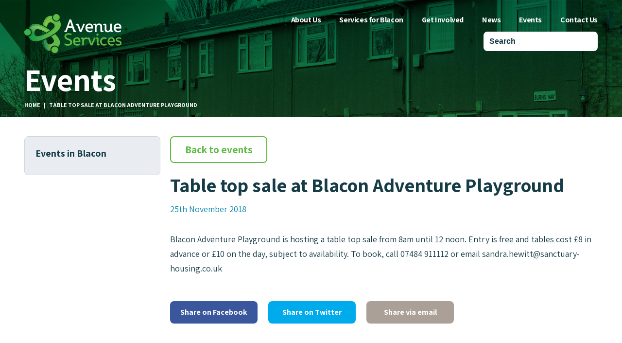

--- FILE ---
content_type: text/html; charset=UTF-8
request_url: https://www.avenueservices.org/events/table-top-sale-at-blacon-adventure-playground-4/
body_size: 41742
content:
<!DOCTYPE html>
<html lang="en">
  <head>
    <meta charset="utf-8">
    <meta http-equiv="X-UA-Compatible" content="IE=edge">
    <meta name="viewport" content="width=device-width, initial-scale=1, shrink-to-fit=no">
    <title>Table top sale at Blacon Adventure Playground - Avenue Services</title>
	<link rel="profile" href="https://gmpg.org/xfn/11">
		<meta name='robots' content='index, follow, max-image-preview:large, max-snippet:-1, max-video-preview:-1' />
	<style>img:is([sizes="auto" i], [sizes^="auto," i]) { contain-intrinsic-size: 3000px 1500px }</style>
	
	<!-- This site is optimized with the Yoast SEO plugin v26.7 - https://yoast.com/wordpress/plugins/seo/ -->
	<link rel="canonical" href="https://www.avenueservices.org/events/table-top-sale-at-blacon-adventure-playground-4/" />
	<meta property="og:locale" content="en_GB" />
	<meta property="og:type" content="article" />
	<meta property="og:title" content="Table top sale at Blacon Adventure Playground - Avenue Services" />
	<meta property="og:description" content="Blacon Adventure Playground is hosting a table top sale from 8am until 12 noon. Entry is free and tables cost £8 in advance or £10 on the day, subject to availability. To book, call 07484 911112 or email sandra.hewitt@sanctuary-housing.co.uk" />
	<meta property="og:url" content="https://www.avenueservices.org/events/table-top-sale-at-blacon-adventure-playground-4/" />
	<meta property="og:site_name" content="Avenue Services" />
	<meta property="article:modified_time" content="2018-11-12T16:36:19+00:00" />
	<meta name="twitter:card" content="summary_large_image" />
	<script type="application/ld+json" class="yoast-schema-graph">{"@context":"https://schema.org","@graph":[{"@type":"WebPage","@id":"https://www.avenueservices.org/events/table-top-sale-at-blacon-adventure-playground-4/","url":"https://www.avenueservices.org/events/table-top-sale-at-blacon-adventure-playground-4/","name":"Table top sale at Blacon Adventure Playground - Avenue Services","isPartOf":{"@id":"https://www.avenueservices.org/#website"},"datePublished":"2018-10-27T10:14:37+00:00","dateModified":"2018-11-12T16:36:19+00:00","breadcrumb":{"@id":"https://www.avenueservices.org/events/table-top-sale-at-blacon-adventure-playground-4/#breadcrumb"},"inLanguage":"en-GB","potentialAction":[{"@type":"ReadAction","target":["https://www.avenueservices.org/events/table-top-sale-at-blacon-adventure-playground-4/"]}]},{"@type":"BreadcrumbList","@id":"https://www.avenueservices.org/events/table-top-sale-at-blacon-adventure-playground-4/#breadcrumb","itemListElement":[{"@type":"ListItem","position":1,"name":"Home","item":"https://www.avenueservices.org/"},{"@type":"ListItem","position":2,"name":"Table top sale at Blacon Adventure Playground"}]},{"@type":"WebSite","@id":"https://www.avenueservices.org/#website","url":"https://www.avenueservices.org/","name":"Avenue Services","description":"&lt;meta name=&quot;google-site-verification&quot; content=&quot;QsFkz7shOAqjnyM8v-IKpLHVA5SQFDFZKS1ahyRHZUM&quot; /&gt;","potentialAction":[{"@type":"SearchAction","target":{"@type":"EntryPoint","urlTemplate":"https://www.avenueservices.org/?s={search_term_string}"},"query-input":{"@type":"PropertyValueSpecification","valueRequired":true,"valueName":"search_term_string"}}],"inLanguage":"en-GB"}]}</script>
	<!-- / Yoast SEO plugin. -->


<link rel='dns-prefetch' href='//www.googletagmanager.com' />
<link rel='dns-prefetch' href='//stats.wp.com' />
<link rel='dns-prefetch' href='//fonts.googleapis.com' />
<link rel='preconnect' href='//i0.wp.com' />
<link rel='preconnect' href='//c0.wp.com' />
<link rel='stylesheet' id='wp-block-library-css' href='https://c0.wp.com/c/6.8.3/wp-includes/css/dist/block-library/style.min.css' type='text/css' media='all' />
<style id='classic-theme-styles-inline-css' type='text/css'>
/*! This file is auto-generated */
.wp-block-button__link{color:#fff;background-color:#32373c;border-radius:9999px;box-shadow:none;text-decoration:none;padding:calc(.667em + 2px) calc(1.333em + 2px);font-size:1.125em}.wp-block-file__button{background:#32373c;color:#fff;text-decoration:none}
</style>
<link rel='stylesheet' id='mediaelement-css' href='https://c0.wp.com/c/6.8.3/wp-includes/js/mediaelement/mediaelementplayer-legacy.min.css' type='text/css' media='all' />
<link rel='stylesheet' id='wp-mediaelement-css' href='https://c0.wp.com/c/6.8.3/wp-includes/js/mediaelement/wp-mediaelement.min.css' type='text/css' media='all' />
<style id='jetpack-sharing-buttons-style-inline-css' type='text/css'>
.jetpack-sharing-buttons__services-list{display:flex;flex-direction:row;flex-wrap:wrap;gap:0;list-style-type:none;margin:5px;padding:0}.jetpack-sharing-buttons__services-list.has-small-icon-size{font-size:12px}.jetpack-sharing-buttons__services-list.has-normal-icon-size{font-size:16px}.jetpack-sharing-buttons__services-list.has-large-icon-size{font-size:24px}.jetpack-sharing-buttons__services-list.has-huge-icon-size{font-size:36px}@media print{.jetpack-sharing-buttons__services-list{display:none!important}}.editor-styles-wrapper .wp-block-jetpack-sharing-buttons{gap:0;padding-inline-start:0}ul.jetpack-sharing-buttons__services-list.has-background{padding:1.25em 2.375em}
</style>
<link rel='stylesheet' id='bb-tcs-editor-style-shared-css' href='https://www.avenueservices.org/wp-content/editor-style-shared.css' type='text/css' media='all' />
<style id='global-styles-inline-css' type='text/css'>
:root{--wp--preset--aspect-ratio--square: 1;--wp--preset--aspect-ratio--4-3: 4/3;--wp--preset--aspect-ratio--3-4: 3/4;--wp--preset--aspect-ratio--3-2: 3/2;--wp--preset--aspect-ratio--2-3: 2/3;--wp--preset--aspect-ratio--16-9: 16/9;--wp--preset--aspect-ratio--9-16: 9/16;--wp--preset--color--black: #000000;--wp--preset--color--cyan-bluish-gray: #abb8c3;--wp--preset--color--white: #ffffff;--wp--preset--color--pale-pink: #f78da7;--wp--preset--color--vivid-red: #cf2e2e;--wp--preset--color--luminous-vivid-orange: #ff6900;--wp--preset--color--luminous-vivid-amber: #fcb900;--wp--preset--color--light-green-cyan: #7bdcb5;--wp--preset--color--vivid-green-cyan: #00d084;--wp--preset--color--pale-cyan-blue: #8ed1fc;--wp--preset--color--vivid-cyan-blue: #0693e3;--wp--preset--color--vivid-purple: #9b51e0;--wp--preset--gradient--vivid-cyan-blue-to-vivid-purple: linear-gradient(135deg,rgba(6,147,227,1) 0%,rgb(155,81,224) 100%);--wp--preset--gradient--light-green-cyan-to-vivid-green-cyan: linear-gradient(135deg,rgb(122,220,180) 0%,rgb(0,208,130) 100%);--wp--preset--gradient--luminous-vivid-amber-to-luminous-vivid-orange: linear-gradient(135deg,rgba(252,185,0,1) 0%,rgba(255,105,0,1) 100%);--wp--preset--gradient--luminous-vivid-orange-to-vivid-red: linear-gradient(135deg,rgba(255,105,0,1) 0%,rgb(207,46,46) 100%);--wp--preset--gradient--very-light-gray-to-cyan-bluish-gray: linear-gradient(135deg,rgb(238,238,238) 0%,rgb(169,184,195) 100%);--wp--preset--gradient--cool-to-warm-spectrum: linear-gradient(135deg,rgb(74,234,220) 0%,rgb(151,120,209) 20%,rgb(207,42,186) 40%,rgb(238,44,130) 60%,rgb(251,105,98) 80%,rgb(254,248,76) 100%);--wp--preset--gradient--blush-light-purple: linear-gradient(135deg,rgb(255,206,236) 0%,rgb(152,150,240) 100%);--wp--preset--gradient--blush-bordeaux: linear-gradient(135deg,rgb(254,205,165) 0%,rgb(254,45,45) 50%,rgb(107,0,62) 100%);--wp--preset--gradient--luminous-dusk: linear-gradient(135deg,rgb(255,203,112) 0%,rgb(199,81,192) 50%,rgb(65,88,208) 100%);--wp--preset--gradient--pale-ocean: linear-gradient(135deg,rgb(255,245,203) 0%,rgb(182,227,212) 50%,rgb(51,167,181) 100%);--wp--preset--gradient--electric-grass: linear-gradient(135deg,rgb(202,248,128) 0%,rgb(113,206,126) 100%);--wp--preset--gradient--midnight: linear-gradient(135deg,rgb(2,3,129) 0%,rgb(40,116,252) 100%);--wp--preset--font-size--small: 13px;--wp--preset--font-size--medium: 20px;--wp--preset--font-size--large: 36px;--wp--preset--font-size--x-large: 42px;--wp--preset--spacing--20: 0.44rem;--wp--preset--spacing--30: 0.67rem;--wp--preset--spacing--40: 1rem;--wp--preset--spacing--50: 1.5rem;--wp--preset--spacing--60: 2.25rem;--wp--preset--spacing--70: 3.38rem;--wp--preset--spacing--80: 5.06rem;--wp--preset--shadow--natural: 6px 6px 9px rgba(0, 0, 0, 0.2);--wp--preset--shadow--deep: 12px 12px 50px rgba(0, 0, 0, 0.4);--wp--preset--shadow--sharp: 6px 6px 0px rgba(0, 0, 0, 0.2);--wp--preset--shadow--outlined: 6px 6px 0px -3px rgba(255, 255, 255, 1), 6px 6px rgba(0, 0, 0, 1);--wp--preset--shadow--crisp: 6px 6px 0px rgba(0, 0, 0, 1);}:where(.is-layout-flex){gap: 0.5em;}:where(.is-layout-grid){gap: 0.5em;}body .is-layout-flex{display: flex;}.is-layout-flex{flex-wrap: wrap;align-items: center;}.is-layout-flex > :is(*, div){margin: 0;}body .is-layout-grid{display: grid;}.is-layout-grid > :is(*, div){margin: 0;}:where(.wp-block-columns.is-layout-flex){gap: 2em;}:where(.wp-block-columns.is-layout-grid){gap: 2em;}:where(.wp-block-post-template.is-layout-flex){gap: 1.25em;}:where(.wp-block-post-template.is-layout-grid){gap: 1.25em;}.has-black-color{color: var(--wp--preset--color--black) !important;}.has-cyan-bluish-gray-color{color: var(--wp--preset--color--cyan-bluish-gray) !important;}.has-white-color{color: var(--wp--preset--color--white) !important;}.has-pale-pink-color{color: var(--wp--preset--color--pale-pink) !important;}.has-vivid-red-color{color: var(--wp--preset--color--vivid-red) !important;}.has-luminous-vivid-orange-color{color: var(--wp--preset--color--luminous-vivid-orange) !important;}.has-luminous-vivid-amber-color{color: var(--wp--preset--color--luminous-vivid-amber) !important;}.has-light-green-cyan-color{color: var(--wp--preset--color--light-green-cyan) !important;}.has-vivid-green-cyan-color{color: var(--wp--preset--color--vivid-green-cyan) !important;}.has-pale-cyan-blue-color{color: var(--wp--preset--color--pale-cyan-blue) !important;}.has-vivid-cyan-blue-color{color: var(--wp--preset--color--vivid-cyan-blue) !important;}.has-vivid-purple-color{color: var(--wp--preset--color--vivid-purple) !important;}.has-black-background-color{background-color: var(--wp--preset--color--black) !important;}.has-cyan-bluish-gray-background-color{background-color: var(--wp--preset--color--cyan-bluish-gray) !important;}.has-white-background-color{background-color: var(--wp--preset--color--white) !important;}.has-pale-pink-background-color{background-color: var(--wp--preset--color--pale-pink) !important;}.has-vivid-red-background-color{background-color: var(--wp--preset--color--vivid-red) !important;}.has-luminous-vivid-orange-background-color{background-color: var(--wp--preset--color--luminous-vivid-orange) !important;}.has-luminous-vivid-amber-background-color{background-color: var(--wp--preset--color--luminous-vivid-amber) !important;}.has-light-green-cyan-background-color{background-color: var(--wp--preset--color--light-green-cyan) !important;}.has-vivid-green-cyan-background-color{background-color: var(--wp--preset--color--vivid-green-cyan) !important;}.has-pale-cyan-blue-background-color{background-color: var(--wp--preset--color--pale-cyan-blue) !important;}.has-vivid-cyan-blue-background-color{background-color: var(--wp--preset--color--vivid-cyan-blue) !important;}.has-vivid-purple-background-color{background-color: var(--wp--preset--color--vivid-purple) !important;}.has-black-border-color{border-color: var(--wp--preset--color--black) !important;}.has-cyan-bluish-gray-border-color{border-color: var(--wp--preset--color--cyan-bluish-gray) !important;}.has-white-border-color{border-color: var(--wp--preset--color--white) !important;}.has-pale-pink-border-color{border-color: var(--wp--preset--color--pale-pink) !important;}.has-vivid-red-border-color{border-color: var(--wp--preset--color--vivid-red) !important;}.has-luminous-vivid-orange-border-color{border-color: var(--wp--preset--color--luminous-vivid-orange) !important;}.has-luminous-vivid-amber-border-color{border-color: var(--wp--preset--color--luminous-vivid-amber) !important;}.has-light-green-cyan-border-color{border-color: var(--wp--preset--color--light-green-cyan) !important;}.has-vivid-green-cyan-border-color{border-color: var(--wp--preset--color--vivid-green-cyan) !important;}.has-pale-cyan-blue-border-color{border-color: var(--wp--preset--color--pale-cyan-blue) !important;}.has-vivid-cyan-blue-border-color{border-color: var(--wp--preset--color--vivid-cyan-blue) !important;}.has-vivid-purple-border-color{border-color: var(--wp--preset--color--vivid-purple) !important;}.has-vivid-cyan-blue-to-vivid-purple-gradient-background{background: var(--wp--preset--gradient--vivid-cyan-blue-to-vivid-purple) !important;}.has-light-green-cyan-to-vivid-green-cyan-gradient-background{background: var(--wp--preset--gradient--light-green-cyan-to-vivid-green-cyan) !important;}.has-luminous-vivid-amber-to-luminous-vivid-orange-gradient-background{background: var(--wp--preset--gradient--luminous-vivid-amber-to-luminous-vivid-orange) !important;}.has-luminous-vivid-orange-to-vivid-red-gradient-background{background: var(--wp--preset--gradient--luminous-vivid-orange-to-vivid-red) !important;}.has-very-light-gray-to-cyan-bluish-gray-gradient-background{background: var(--wp--preset--gradient--very-light-gray-to-cyan-bluish-gray) !important;}.has-cool-to-warm-spectrum-gradient-background{background: var(--wp--preset--gradient--cool-to-warm-spectrum) !important;}.has-blush-light-purple-gradient-background{background: var(--wp--preset--gradient--blush-light-purple) !important;}.has-blush-bordeaux-gradient-background{background: var(--wp--preset--gradient--blush-bordeaux) !important;}.has-luminous-dusk-gradient-background{background: var(--wp--preset--gradient--luminous-dusk) !important;}.has-pale-ocean-gradient-background{background: var(--wp--preset--gradient--pale-ocean) !important;}.has-electric-grass-gradient-background{background: var(--wp--preset--gradient--electric-grass) !important;}.has-midnight-gradient-background{background: var(--wp--preset--gradient--midnight) !important;}.has-small-font-size{font-size: var(--wp--preset--font-size--small) !important;}.has-medium-font-size{font-size: var(--wp--preset--font-size--medium) !important;}.has-large-font-size{font-size: var(--wp--preset--font-size--large) !important;}.has-x-large-font-size{font-size: var(--wp--preset--font-size--x-large) !important;}
:where(.wp-block-post-template.is-layout-flex){gap: 1.25em;}:where(.wp-block-post-template.is-layout-grid){gap: 1.25em;}
:where(.wp-block-columns.is-layout-flex){gap: 2em;}:where(.wp-block-columns.is-layout-grid){gap: 2em;}
:root :where(.wp-block-pullquote){font-size: 1.5em;line-height: 1.6;}
</style>
<link rel='stylesheet' id='dashicons-css' href='https://c0.wp.com/c/6.8.3/wp-includes/css/dashicons.min.css' type='text/css' media='all' />
<link rel='stylesheet' id='mmenu-css' href='https://www.avenueservices.org/wp-content/plugins/mmenu/css/mmenu.css' type='text/css' media='all' />
<link rel='stylesheet' id='tablepress-default-css' href='https://www.avenueservices.org/wp-content/plugins/tablepress/css/build/default.css' type='text/css' media='all' />
<link rel='stylesheet' id='assistant-css' href='https://fonts.googleapis.com/css?family=Assistant%3A200%2C300%2C400%2C600%2C700%2C800' type='text/css' media='all' />
<link rel='stylesheet' id='open-sans-css' href='https://fonts.googleapis.com/css?family=Open+Sans%3A300italic%2C400italic%2C600italic%2C300%2C400%2C600&#038;subset=latin%2Clatin-ext&#038;display=fallback' type='text/css' media='all' />
<link rel='stylesheet' id='as-styles-css' href='https://www.avenueservices.org/wp-content/themes/avenue-services/css/style.min.css' type='text/css' media='all' />
<!--[if IE]>
<link rel='stylesheet' id='ie-styles-css' href='https://www.avenueservices.org/wp-content/themes/avenue-services/css/iefix.min.css' type='text/css' media='all' />
<![endif]-->
<script type="text/javascript" src="https://c0.wp.com/c/6.8.3/wp-includes/js/jquery/jquery.min.js" id="jquery-core-js"></script>
<script type="text/javascript" src="https://c0.wp.com/c/6.8.3/wp-includes/js/jquery/jquery-migrate.min.js" id="jquery-migrate-js"></script>
<script type="text/javascript" src="https://www.avenueservices.org/wp-content/plugins/mmenu/js/mmenu.js" id="mmenu-js"></script>

<!-- Google tag (gtag.js) snippet added by Site Kit -->
<!-- Google Analytics snippet added by Site Kit -->
<script type="text/javascript" src="https://www.googletagmanager.com/gtag/js?id=GT-NBPND9R" id="google_gtagjs-js" async></script>
<script type="text/javascript" id="google_gtagjs-js-after">
/* <![CDATA[ */
window.dataLayer = window.dataLayer || [];function gtag(){dataLayer.push(arguments);}
gtag("set","linker",{"domains":["www.avenueservices.org"]});
gtag("js", new Date());
gtag("set", "developer_id.dZTNiMT", true);
gtag("config", "GT-NBPND9R");
/* ]]> */
</script>
<link rel="https://api.w.org/" href="https://www.avenueservices.org/wp-json/" /><link rel="EditURI" type="application/rsd+xml" title="RSD" href="https://www.avenueservices.org/xmlrpc.php?rsd" />
<link rel='shortlink' href='https://www.avenueservices.org/?p=1162' />
<link rel="alternate" title="oEmbed (JSON)" type="application/json+oembed" href="https://www.avenueservices.org/wp-json/oembed/1.0/embed?url=https%3A%2F%2Fwww.avenueservices.org%2Fevents%2Ftable-top-sale-at-blacon-adventure-playground-4%2F" />
<link rel="alternate" title="oEmbed (XML)" type="text/xml+oembed" href="https://www.avenueservices.org/wp-json/oembed/1.0/embed?url=https%3A%2F%2Fwww.avenueservices.org%2Fevents%2Ftable-top-sale-at-blacon-adventure-playground-4%2F&#038;format=xml" />
<meta name="generator" content="Site Kit by Google 1.170.0" />	<style>img#wpstats{display:none}</style>
		<style type="text/css">.recentcomments a{display:inline !important;padding:0 !important;margin:0 !important;}</style><link rel="icon" href="https://i0.wp.com/www.avenueservices.org/wp-content/uploads/2017/12/cropped-as-logo.png?fit=32%2C32&#038;ssl=1" sizes="32x32" />
<link rel="icon" href="https://i0.wp.com/www.avenueservices.org/wp-content/uploads/2017/12/cropped-as-logo.png?fit=192%2C192&#038;ssl=1" sizes="192x192" />
<link rel="apple-touch-icon" href="https://i0.wp.com/www.avenueservices.org/wp-content/uploads/2017/12/cropped-as-logo.png?fit=180%2C180&#038;ssl=1" />
<meta name="msapplication-TileImage" content="https://i0.wp.com/www.avenueservices.org/wp-content/uploads/2017/12/cropped-as-logo.png?fit=270%2C270&#038;ssl=1" />
</head>
<body class="wp-singular events-template-default single single-events postid-1162 wp-theme-avenue-services">
	<nav id="mobile-nav">
		<ul><li id="menu-item-44" class="menu-item menu-item-type-post_type menu-item-object-page menu-item-home menu-item-44"><a href="https://www.avenueservices.org/">Home</a></li>
<li id="menu-item-45" class="menu-item menu-item-type-post_type menu-item-object-page menu-item-has-children menu-item-45"><a href="https://www.avenueservices.org/about-us/">About Us</a>
<ul class="sub-menu">
	<li id="menu-item-165" class="menu-item menu-item-type-post_type menu-item-object-page menu-item-165"><a href="https://www.avenueservices.org/about-us/our-team/">Our Team</a></li>
	<li id="menu-item-166" class="menu-item menu-item-type-post_type menu-item-object-page menu-item-166"><a href="https://www.avenueservices.org/about-us/our-board/">Our Board</a></li>
	<li id="menu-item-167" class="menu-item menu-item-type-post_type menu-item-object-page menu-item-167"><a href="https://www.avenueservices.org/about-us/minutes-meetings/">Minutes &#038; Meetings</a></li>
	<li id="menu-item-340" class="menu-item menu-item-type-post_type menu-item-object-page menu-item-340"><a href="https://www.avenueservices.org/about-us/my-blacon-newsletter/">My Blacon Newsletter</a></li>
	<li id="menu-item-341" class="menu-item menu-item-type-post_type menu-item-object-page menu-item-341"><a href="https://www.avenueservices.org/about-us/jobs-in-blacon/">Jobs in Blacon</a></li>
</ul>
</li>
<li id="menu-item-46" class="menu-item menu-item-type-post_type menu-item-object-page menu-item-has-children menu-item-46"><a href="https://www.avenueservices.org/services-for-blacon/">Services for Blacon</a>
<ul class="sub-menu">
	<li id="menu-item-346" class="menu-item menu-item-type-post_type menu-item-object-page menu-item-has-children menu-item-346"><a href="https://www.avenueservices.org/services-for-blacon/community-services/">Community services</a>
	<ul class="sub-menu">
		<li id="menu-item-724" class="menu-item menu-item-type-post_type menu-item-object-page menu-item-724"><a href="https://www.avenueservices.org/services-for-blacon/community-services/community-investment/">Community Investment</a></li>
		<li id="menu-item-347" class="menu-item menu-item-type-post_type menu-item-object-page menu-item-347"><a href="https://www.avenueservices.org/services-for-blacon/community-services/parade-enterprise-centre/">Parade Enterprise Centre</a></li>
		<li id="menu-item-348" class="menu-item menu-item-type-post_type menu-item-object-page menu-item-348"><a href="https://www.avenueservices.org/services-for-blacon/community-services/business-services/">Business services</a></li>
		<li id="menu-item-722" class="menu-item menu-item-type-post_type menu-item-object-page menu-item-722"><a href="https://www.avenueservices.org/services-for-blacon/community-services/blacon-festival/">Blacon Festival</a></li>
	</ul>
</li>
	<li id="menu-item-342" class="menu-item menu-item-type-post_type menu-item-object-page menu-item-has-children menu-item-342"><a href="https://www.avenueservices.org/services-for-blacon/environmental-services/">Environmental services</a>
	<ul class="sub-menu">
		<li id="menu-item-343" class="menu-item menu-item-type-post_type menu-item-object-page menu-item-343"><a href="https://www.avenueservices.org/services-for-blacon/environmental-services/grounds-maintenance/">Grounds maintenance</a></li>
		<li id="menu-item-344" class="menu-item menu-item-type-post_type menu-item-object-page menu-item-344"><a href="https://www.avenueservices.org/services-for-blacon/environmental-services/caretaking-and-cleaning/">Caretaking and cleaning</a></li>
	</ul>
</li>
	<li id="menu-item-345" class="menu-item menu-item-type-post_type menu-item-object-page menu-item-345"><a href="https://www.avenueservices.org/services-for-blacon/housing-services/">Housing services</a></li>
	<li id="menu-item-349" class="menu-item menu-item-type-post_type menu-item-object-page menu-item-has-children menu-item-349"><a href="https://www.avenueservices.org/services-for-blacon/youth-services/">Youth services</a>
	<ul class="sub-menu">
		<li id="menu-item-350" class="menu-item menu-item-type-post_type menu-item-object-page menu-item-350"><a href="https://www.avenueservices.org/services-for-blacon/youth-services/blacon-adventure-playground/">Blacon Adventure Playground</a></li>
	</ul>
</li>
</ul>
</li>
<li id="menu-item-47" class="menu-item menu-item-type-post_type menu-item-object-page menu-item-47"><a href="https://www.avenueservices.org/get-involved/">Get Involved</a></li>
<li id="menu-item-48" class="menu-item menu-item-type-post_type menu-item-object-page current_page_parent menu-item-48"><a href="https://www.avenueservices.org/news/">News</a></li>
<li id="menu-item-49" class="menu-item menu-item-type-post_type menu-item-object-page menu-item-49"><a href="https://www.avenueservices.org/events/">Events</a></li>
<li id="menu-item-50" class="menu-item menu-item-type-post_type menu-item-object-page menu-item-50"><a href="https://www.avenueservices.org/contact-us/">Contact Us</a></li>
<li id="menu-item-746" class="menu-item menu-item-type-post_type menu-item-object-page menu-item-746"><a href="https://www.avenueservices.org/cookies/">Cookies</a></li>
<li id="menu-item-2509" class="menu-item menu-item-type-post_type menu-item-object-page menu-item-2509"><a href="https://www.avenueservices.org/visitors-and-satisfaction-surveys-privacy-statement/">Visitors and Satisfaction Surveys Privacy Statement</a></li>
<li id="menu-item-2837" class="menu-item menu-item-type-post_type menu-item-object-page menu-item-2837"><a href="https://www.avenueservices.org/contact-us/interpreters-live/">InterpretersLive!</a></li>
</ul>	</nav>
	<div id="page">
		<header id="header">
			<div class="container">
									<div id="logo"><p><a href="https://www.avenueservices.org/" rel="home">
													<img src="https://i0.wp.com/www.avenueservices.org/wp-content/uploads/2017/12/as-logo.png?fit=200%2C80&ssl=1" alt="Avenue Services - Supporting the Blacon Community" />
												</a></p></div>
								<div class="header-links">
					
					<nav id="main-nav">
						<a class="toggle-menu" href="#menu"><i class="fa fa-bars" aria-hidden="true">&nbsp;</i> Menu</a>
						<ul><li itemscope="itemscope" itemtype="https://www.schema.org/SiteNavigationElement" id="menu-item-660" class="menu-item menu-item-type-custom menu-item-object-custom menu-item-has-children dropdown menu-item-660 nav-item"><a title="About Us" href="https://www.avenueservices.org/about-us/" class="nav-link">About Us</a>
<ul class="dropdown-menu"  role="menu">
	<li itemscope="itemscope" itemtype="https://www.schema.org/SiteNavigationElement" id="menu-item-38" class="menu-item menu-item-type-post_type menu-item-object-page menu-item-38 nav-item"><a title="About Us" href="https://www.avenueservices.org/about-us/" class="dropdown-item">About Us</a></li>
	<li itemscope="itemscope" itemtype="https://www.schema.org/SiteNavigationElement" id="menu-item-507" class="menu-item menu-item-type-post_type menu-item-object-page menu-item-507 nav-item"><a title="Our Team" href="https://www.avenueservices.org/about-us/our-team/" class="dropdown-item">Our Team</a></li>
	<li itemscope="itemscope" itemtype="https://www.schema.org/SiteNavigationElement" id="menu-item-508" class="menu-item menu-item-type-post_type menu-item-object-page menu-item-508 nav-item"><a title="Our Board" href="https://www.avenueservices.org/about-us/our-board/" class="dropdown-item">Our Board</a></li>
	<li itemscope="itemscope" itemtype="https://www.schema.org/SiteNavigationElement" id="menu-item-509" class="menu-item menu-item-type-post_type menu-item-object-page menu-item-509 nav-item"><a title="Minutes &#038; Meetings" href="https://www.avenueservices.org/about-us/minutes-meetings/" class="dropdown-item">Minutes &#038; Meetings</a></li>
	<li itemscope="itemscope" itemtype="https://www.schema.org/SiteNavigationElement" id="menu-item-510" class="menu-item menu-item-type-post_type menu-item-object-page menu-item-510 nav-item"><a title="My Blacon Newsletter" href="https://www.avenueservices.org/about-us/my-blacon-newsletter/" class="dropdown-item">My Blacon Newsletter</a></li>
	<li itemscope="itemscope" itemtype="https://www.schema.org/SiteNavigationElement" id="menu-item-511" class="menu-item menu-item-type-post_type menu-item-object-page menu-item-511 nav-item"><a title="Jobs in Blacon" href="https://www.avenueservices.org/about-us/jobs-in-blacon/" class="dropdown-item">Jobs in Blacon</a></li>
</ul>
</li>
<li itemscope="itemscope" itemtype="https://www.schema.org/SiteNavigationElement" id="menu-item-661" class="menu-item menu-item-type-custom menu-item-object-custom menu-item-has-children dropdown menu-item-661 nav-item"><a title="Services for Blacon" href="https://www.avenueservices.org/services-for-blacon/" class="nav-link">Services for Blacon</a>
<ul class="dropdown-menu"  role="menu">
	<li itemscope="itemscope" itemtype="https://www.schema.org/SiteNavigationElement" id="menu-item-39" class="menu-item menu-item-type-post_type menu-item-object-page menu-item-39 nav-item"><a title="Services for Blacon" href="https://www.avenueservices.org/services-for-blacon/" class="dropdown-item">Services for Blacon</a></li>
	<li itemscope="itemscope" itemtype="https://www.schema.org/SiteNavigationElement" id="menu-item-516" class="menu-item menu-item-type-post_type menu-item-object-page menu-item-has-children dropdown menu-item-516 nav-item"><a title="Community services" href="https://www.avenueservices.org/services-for-blacon/community-services/" class="dropdown-item">Community services</a>
	<ul class="dropdown-menu"  role="menu">
		<li itemscope="itemscope" itemtype="https://www.schema.org/SiteNavigationElement" id="menu-item-700" class="menu-item menu-item-type-post_type menu-item-object-page menu-item-700 nav-item"><a title="Community Investment" href="https://www.avenueservices.org/services-for-blacon/community-services/community-investment/" class="dropdown-item">Community Investment</a></li>
		<li itemscope="itemscope" itemtype="https://www.schema.org/SiteNavigationElement" id="menu-item-517" class="menu-item menu-item-type-post_type menu-item-object-page menu-item-517 nav-item"><a title="Parade Enterprise Centre" href="https://www.avenueservices.org/services-for-blacon/community-services/parade-enterprise-centre/" class="dropdown-item">Parade Enterprise Centre</a></li>
		<li itemscope="itemscope" itemtype="https://www.schema.org/SiteNavigationElement" id="menu-item-518" class="menu-item menu-item-type-post_type menu-item-object-page menu-item-518 nav-item"><a title="Business services" href="https://www.avenueservices.org/services-for-blacon/community-services/business-services/" class="dropdown-item">Business services</a></li>
		<li itemscope="itemscope" itemtype="https://www.schema.org/SiteNavigationElement" id="menu-item-723" class="menu-item menu-item-type-post_type menu-item-object-page menu-item-723 nav-item"><a title="Blacon Festival" href="https://www.avenueservices.org/services-for-blacon/community-services/blacon-festival/" class="dropdown-item">Blacon Festival</a></li>
	</ul>
</li>
	<li itemscope="itemscope" itemtype="https://www.schema.org/SiteNavigationElement" id="menu-item-512" class="menu-item menu-item-type-post_type menu-item-object-page menu-item-has-children dropdown menu-item-512 nav-item"><a title="Environmental services" href="https://www.avenueservices.org/services-for-blacon/environmental-services/" class="dropdown-item">Environmental services</a>
	<ul class="dropdown-menu"  role="menu">
		<li itemscope="itemscope" itemtype="https://www.schema.org/SiteNavigationElement" id="menu-item-513" class="menu-item menu-item-type-post_type menu-item-object-page menu-item-513 nav-item"><a title="Grounds maintenance" href="https://www.avenueservices.org/services-for-blacon/environmental-services/grounds-maintenance/" class="dropdown-item">Grounds maintenance</a></li>
		<li itemscope="itemscope" itemtype="https://www.schema.org/SiteNavigationElement" id="menu-item-514" class="menu-item menu-item-type-post_type menu-item-object-page menu-item-514 nav-item"><a title="Caretaking and cleaning" href="https://www.avenueservices.org/services-for-blacon/environmental-services/caretaking-and-cleaning/" class="dropdown-item">Caretaking and cleaning</a></li>
	</ul>
</li>
	<li itemscope="itemscope" itemtype="https://www.schema.org/SiteNavigationElement" id="menu-item-515" class="menu-item menu-item-type-post_type menu-item-object-page menu-item-515 nav-item"><a title="Housing services" href="https://www.avenueservices.org/services-for-blacon/housing-services/" class="dropdown-item">Housing services</a></li>
	<li itemscope="itemscope" itemtype="https://www.schema.org/SiteNavigationElement" id="menu-item-519" class="menu-item menu-item-type-post_type menu-item-object-page menu-item-has-children dropdown menu-item-519 nav-item"><a title="Youth services" href="https://www.avenueservices.org/services-for-blacon/youth-services/" class="dropdown-item">Youth services</a>
	<ul class="dropdown-menu"  role="menu">
		<li itemscope="itemscope" itemtype="https://www.schema.org/SiteNavigationElement" id="menu-item-520" class="menu-item menu-item-type-post_type menu-item-object-page menu-item-520 nav-item"><a title="Blacon Adventure Playground" href="https://www.avenueservices.org/services-for-blacon/youth-services/blacon-adventure-playground/" class="dropdown-item">Blacon Adventure Playground</a></li>
	</ul>
</li>
</ul>
</li>
<li itemscope="itemscope" itemtype="https://www.schema.org/SiteNavigationElement" id="menu-item-40" class="menu-item menu-item-type-post_type menu-item-object-page menu-item-has-children dropdown menu-item-40 nav-item"><a title="Get Involved" href="https://www.avenueservices.org/get-involved/" class="nav-link">Get Involved</a>
<ul class="dropdown-menu"  role="menu">
	<li itemscope="itemscope" itemtype="https://www.schema.org/SiteNavigationElement" id="menu-item-1090" class="menu-item menu-item-type-post_type menu-item-object-page menu-item-1090 nav-item"><a title="Get Involved" href="https://www.avenueservices.org/get-involved/" class="dropdown-item">Get Involved</a></li>
</ul>
</li>
<li itemscope="itemscope" itemtype="https://www.schema.org/SiteNavigationElement" id="menu-item-41" class="menu-item menu-item-type-post_type menu-item-object-page current_page_parent menu-item-41 nav-item"><a title="News" href="https://www.avenueservices.org/news/" class="nav-link">News</a></li>
<li itemscope="itemscope" itemtype="https://www.schema.org/SiteNavigationElement" id="menu-item-42" class="menu-item menu-item-type-post_type menu-item-object-page menu-item-42 nav-item"><a title="Events" href="https://www.avenueservices.org/events/" class="nav-link">Events</a></li>
<li itemscope="itemscope" itemtype="https://www.schema.org/SiteNavigationElement" id="menu-item-43" class="menu-item menu-item-type-post_type menu-item-object-page menu-item-43 nav-item"><a title="Contact Us" href="https://www.avenueservices.org/contact-us/" class="nav-link">Contact Us</a></li>
</ul>					</nav>
					<div class="header-search">
						<form role="search" method="get" id="search-form" action="https://www.avenueservices.org/">
    <div class="search-wrap">
    	<label class="screen-reader-text" for="s">Search for:</label>
        <input type="search" placeholder="Search" name="s" id="search-input" value="" />
        <button type="submit" class="screen-reader-text" id="search-submit" value="Search"><i class="fa fa-search">&nbsp;</i></button>
    </div>
</form>					</div>
				</div>
			</div>
		</header>	<div id="mast">
		<div class="banner" style="background-image: url('https://i0.wp.com/www.avenueservices.org/wp-content/uploads/avenue-services-1.jpg?fit=1500%2C800&ssl=1');">
			<div class="overlay">&nbsp;</div>
			<div class="container">
				<div class="banner-text">
					<h1>Events</h1>					<div id="breadcrumbs"><span><span><a href="https://www.avenueservices.org/">Home</a></span> <em>|</em> <span class="breadcrumb_last" aria-current="page">Table top sale at Blacon Adventure Playground</span></span></div>				</div>
			</div>
			<img src="https://i0.wp.com/www.avenueservices.org/wp-content/uploads/avenue-services-1.jpg?fit=1500%2C800&ssl=1" alt="Table top sale at Blacon Adventure Playground" />
		</div>
	</div>
	<div id="main-page">
		<div id="main-content">
			<div class="back-link">
				<a href="https://www.avenueservices.org/events/">Back to events</a>			</div>
			<h1>Table top sale at Blacon Adventure Playground</h1>
						 	<p class="date">25th November 2018</p>
									<p>Blacon Adventure Playground is hosting a table top sale from 8am until 12 noon. Entry is free and tables cost £8 in advance or £10 on the day, subject to availability. To book, call 07484 911112 or email sandra.hewitt@sanctuary-housing.co.uk</p>
			<div class="share-buttons">
				<a href="http://www.facebook.com/sharer.php?u=https://www.avenueservices.org/events/table-top-sale-at-blacon-adventure-playground-4/&amp;t=Table top sale at Blacon Adventure Playground" title="Share on Facebook." class="fb" target="_blank">Share on Facebook</a>
				<a href="http://twitter.com/home/?status=Table top sale at Blacon Adventure Playground - https://www.avenueservices.org/events/table-top-sale-at-blacon-adventure-playground-4/" title="Tweet this!" class="tweet" target="_blank">Share on Twitter</a>
				<a href="mailto:?subject=Table top sale at Blacon Adventure Playground - https://www.avenueservices.org/events/table-top-sale-at-blacon-adventure-playground-4/" title="Share by Email" class="email" target="_blank">Share via email</a>
			</div>
		</div>
		<div id="left-sidebar">
			<div class="sidenav">
				<h3>Events in Blacon</h3>			</div>
		</div>
	</div>
		<footer id="footer">
			<div class="container">
				<div class="footer-box">
					<h6>Partners</h6>
					<p><img loading="lazy" decoding="async" class="alignnone wp-image-1920 size-full" src="https://www.avenueservices.org/wp-content/uploads/white-sanctuary-logo-rmk-2.png" alt="Sanctuary Group logo" width="170" height="67" /></p>
<p><a href="https://www.cheshirewestandchester.gov.uk/Home.aspx" target="_blank" rel="noopener"><img loading="lazy" decoding="async" class="alignnone size-full wp-image-36" src="https://www.avenueservices.org/wp-content/uploads/2017/12/cwcc-logo.png" alt="Cheshire West and Chester Council" width="180" height="50" /></a></p>
				</div>
				<div class="footer-box">
					<h6>Frequently Visited</h6>
					<ul class="nav-links"><li id="menu-item-62" class="menu-item menu-item-type-post_type menu-item-object-page menu-item-62"><a href="https://www.avenueservices.org/services-for-blacon/">Services for Blacon</a></li>
<li id="menu-item-63" class="menu-item menu-item-type-post_type menu-item-object-page menu-item-63"><a href="https://www.avenueservices.org/get-involved/">Get Involved</a></li>
<li id="menu-item-102" class="menu-item menu-item-type-post_type menu-item-object-page current_page_parent menu-item-102"><a href="https://www.avenueservices.org/news/">News</a></li>
<li id="menu-item-101" class="menu-item menu-item-type-post_type menu-item-object-page menu-item-101"><a href="https://www.avenueservices.org/events/">Events</a></li>
</ul>				</div>
				<div class="footer-box">
					<h6>Social</h6>
					<ul class="social-links">
													<li><a href="https://www.facebook.com/MyBlacon/" target="_blank"><i class="fa fa-facebook" aria-hidden="true">&nbsp;</i></a></li>
																			<li><a href="https://x.com/Avenue_Services" target="_blank"><i class="fa fa-twitter" aria-hidden="true">&nbsp;</i></a></li>
																							</ul>
					<div id="tweets">
						
						

					</div>
					<div class="user">
						<a href="https://twitter.com/Avenue_Services" target="_blank">@Avenue_Services</a>
					</div>
				</div>
				<div class="footer-box">
					<h6>Contact Us</h6>
					<p>Parade Enterprise Centre<br />
14 The Parade<br />
Blacon<br />
Chester<br />
CH1 5HN</p>

										<p><a href="tel:+443001231741">0300 123 1741</a></p>
				</div>
			</div>
		</footer>
		<div id="footer-bar">
			<div class="container">
				<div class="copyright">
					<p>&copy; 2026 Avenue Services. All Rights Reserved.</p>
				</div>
				<div class="legal-links">
					<ul><li id="menu-item-66" class="menu-item menu-item-type-post_type menu-item-object-page menu-item-66"><a href="https://www.avenueservices.org/privacy-statement/">Privacy Statement</a></li>
<li id="menu-item-749" class="menu-item menu-item-type-post_type menu-item-object-page menu-item-749"><a href="https://www.avenueservices.org/cookies/">Cookies</a></li>
<li id="menu-item-67" class="menu-item menu-item-type-post_type menu-item-object-page menu-item-67"><a href="https://www.avenueservices.org/terms-conditions/">Terms &#038; Conditions</a></li>
<li id="menu-item-69" class="menu-item menu-item-type-post_type menu-item-object-page menu-item-69"><a href="https://www.avenueservices.org/accessibility/">Accessibility</a></li>
<li id="menu-item-70" class="menu-item menu-item-type-post_type menu-item-object-page menu-item-70"><a href="https://www.avenueservices.org/sitemap/">Sitemap</a></li>
</ul>				</div>
				<div class="site-notice">
					<p>Avenue Services (NW) Limited is part of <a href="https://www.sanctuary.co.uk" target="_blank" rel="noopener">Sanctuary Group</a></p>
				</div>
			</div>
		</div>
		<a href="#" class="scrollToTop">Scroll To Top</a>
	</div>
	<script type="speculationrules">
{"prefetch":[{"source":"document","where":{"and":[{"href_matches":"\/*"},{"not":{"href_matches":["\/wp-*.php","\/wp-admin\/*","\/wp-content\/uploads\/*","\/wp-content\/*","\/wp-content\/plugins\/*","\/wp-content\/themes\/avenue-services\/*","\/*\\?(.+)"]}},{"not":{"selector_matches":"a[rel~=\"nofollow\"]"}},{"not":{"selector_matches":".no-prefetch, .no-prefetch a"}}]},"eagerness":"conservative"}]}
</script>
		<style>
			:root {
				-webkit-user-select: none;
				-webkit-touch-callout: none;
				-ms-user-select: none;
				-moz-user-select: none;
				user-select: none;
			}
		</style>
		<script type="text/javascript">
			/*<![CDATA[*/
			document.oncontextmenu = function(event) {
				if (event.target.tagName != 'INPUT' && event.target.tagName != 'TEXTAREA') {
					event.preventDefault();
				}
			};
			document.ondragstart = function() {
				if (event.target.tagName != 'INPUT' && event.target.tagName != 'TEXTAREA') {
					event.preventDefault();
				}
			};
			/*]]>*/
		</script>
		<script type="text/javascript" id="jetpack-stats-js-before">
/* <![CDATA[ */
_stq = window._stq || [];
_stq.push([ "view", {"v":"ext","blog":"209347832","post":"1162","tz":"0","srv":"www.avenueservices.org","j":"1:15.4"} ]);
_stq.push([ "clickTrackerInit", "209347832", "1162" ]);
/* ]]> */
</script>
<script type="text/javascript" src="https://stats.wp.com/e-202604.js" id="jetpack-stats-js" defer="defer" data-wp-strategy="defer"></script>
<script type="text/javascript" src="https://www.avenueservices.org/wp-content/themes/avenue-services/js/modernizer.js" id="modernizer-js"></script>
<script type="text/javascript" src="https://www.avenueservices.org/wp-content/themes/avenue-services/js/main.min.js" id="as-js-js"></script>
</body>
</html>

--- FILE ---
content_type: text/css
request_url: https://www.avenueservices.org/wp-content/themes/avenue-services/css/style.min.css
body_size: 154562
content:
@charset "UTF-8";@import url(https://fonts.googleapis.com/css?family=Assistant:200,300,400,600,700,800);@import url(https://fonts.googleapis.com/css?family=Open+Sans:300,300i,400,400i,600,600i,700,700i);/*! normalize.css v7.0.0 | MIT License | github.com/necolas/normalize.css */.fa-ul>li,sub,sup{position:relative}.fa,body{-moz-osx-font-smoothing:grayscale}img,legend{max-width:100%}#main-nav ul li a,.scrollToTop,.scrollToTop:hover,a{text-decoration:none}button,hr,input{overflow:visible}audio,canvas,progress,video{display:inline-block}progress,sub,sup{vertical-align:baseline}[type=checkbox],[type=radio],legend{box-sizing:border-box;padding:0}html{line-height:1.15;-ms-text-size-adjust:100%;-webkit-text-size-adjust:100%;font-size:10px}*,::after,::before{box-sizing:inherit}body{margin:0;font-size:1rem}article,aside,details,figcaption,figure,footer,header,main,menu,nav,section{display:block}h1{font-size:2em;margin:.67em 0}figure{margin:1em 40px}hr{box-sizing:content-box;height:0}code,kbd,pre,samp{font-family:monospace,monospace;font-size:1em}a{background-color:transparent;-webkit-text-decoration-skip:objects}abbr[title]{border-bottom:none;text-decoration:underline;text-decoration:underline dotted}b,strong{font-weight:bolder}dfn{font-style:italic}mark{background-color:#ff0;color:#000}small{font-size:80%}sub,sup{font-size:75%;line-height:0}sub{bottom:-.25em}sup{top:-.5em}audio:not([controls]){display:none;height:0}img{border-style:none}svg:not(:root){overflow:hidden}button,input,optgroup,select,textarea{font-family:sans-serif;font-size:100%;line-height:1.15;margin:0}.fa.fa-pull-left,.fa.pull-left{margin-right:.3em}button,select{text-transform:none}[type=reset],[type=submit],button,html [type=button]{-webkit-appearance:button}[type=button]::-moz-focus-inner,[type=reset]::-moz-focus-inner,[type=submit]::-moz-focus-inner,button::-moz-focus-inner{border-style:none;padding:0}[type=button]:-moz-focusring,[type=reset]:-moz-focusring,[type=submit]:-moz-focusring,button:-moz-focusring{outline:ButtonText dotted 1px}fieldset{padding:.35em .75em .625em}legend{color:inherit;display:table;white-space:normal}textarea{overflow:auto}[type=number]::-webkit-inner-spin-button,[type=number]::-webkit-outer-spin-button{height:auto}[type=search]{-webkit-appearance:textfield;outline-offset:-2px}[type=search]::-webkit-search-cancel-button,[type=search]::-webkit-search-decoration{-webkit-appearance:none}::-webkit-file-upload-button{-webkit-appearance:button;font:inherit}summary{display:list-item}[hidden],template{display:none}.fa,.fa-stack{display:inline-block}/*!
 *  Font Awesome 4.4.0 by @davegandy - http://fontawesome.io - @fontawesome
 *  License - http://fontawesome.io/license (Font: SIL OFL 1.1, CSS: MIT License)
 */@font-face{font-family:FontAwesome;src:url(../fonts/fontawesome-webfont.eot?v=4.4.0);src:url(../fonts/fontawesome-webfont.eot?#iefix&v=4.4.0) format('embedded-opentype'),url(../fonts/fontawesome-webfont.woff2?v=4.4.0) format('woff2'),url(../fonts/fontawesome-webfont.woff?v=4.4.0) format('woff'),url(../fonts/fontawesome-webfont.ttf?v=4.4.0) format('truetype'),url(../fonts/fontawesome-webfont.svg?v=4.4.0#fontawesomeregular) format('svg');font-weight:400;font-style:normal}.fa{font:normal normal normal 14px/1 FontAwesome;font-size:inherit;text-rendering:auto;-webkit-font-smoothing:antialiased}.fa-lg{font-size:1.33333333em;line-height:.75em;vertical-align:-15%}.fa-2x{font-size:2em}.fa-3x{font-size:3em}.fa-4x{font-size:4em}.fa-5x{font-size:5em}.fa-fw{width:1.28571429em;text-align:center}.fa-ul{padding-left:0;margin-left:2.14285714em;list-style-type:none}.fa.fa-pull-right,.fa.pull-right{margin-left:.3em}.fa-li{position:absolute;left:-2.14285714em;width:2.14285714em;top:.14285714em;text-align:center}.fa-li.fa-lg{left:-1.85714286em}.fa-border{padding:.2em .25em .15em;border:.08em solid #eee;border-radius:.1em}.fa-pull-left{float:left}.fa-pull-right,.pull-right{float:right}.pull-left{float:left}.fa-spin{-webkit-animation:fa-spin 2s infinite linear;animation:fa-spin 2s infinite linear}.fa-pulse{-webkit-animation:fa-spin 1s infinite steps(8);animation:fa-spin 1s infinite steps(8)}@-webkit-keyframes fa-spin{0%{-webkit-transform:rotate(0);transform:rotate(0)}100%{-webkit-transform:rotate(359deg);transform:rotate(359deg)}}@keyframes fa-spin{0%{-webkit-transform:rotate(0);transform:rotate(0)}100%{-webkit-transform:rotate(359deg);transform:rotate(359deg)}}.fa-rotate-90{filter:progid:DXImageTransform.Microsoft.BasicImage(rotation=1);-webkit-transform:rotate(90deg);-ms-transform:rotate(90deg);transform:rotate(90deg)}.fa-rotate-180{filter:progid:DXImageTransform.Microsoft.BasicImage(rotation=2);-webkit-transform:rotate(180deg);-ms-transform:rotate(180deg);transform:rotate(180deg)}.fa-rotate-270{filter:progid:DXImageTransform.Microsoft.BasicImage(rotation=3);-webkit-transform:rotate(270deg);-ms-transform:rotate(270deg);transform:rotate(270deg)}.fa-flip-horizontal{filter:progid:DXImageTransform.Microsoft.BasicImage(rotation=0, mirror=1);-webkit-transform:scale(-1,1);-ms-transform:scale(-1,1);transform:scale(-1,1)}.fa-flip-vertical{filter:progid:DXImageTransform.Microsoft.BasicImage(rotation=2, mirror=1);-webkit-transform:scale(1,-1);-ms-transform:scale(1,-1);transform:scale(1,-1)}:root .fa-flip-horizontal,:root .fa-flip-vertical,:root .fa-rotate-180,:root .fa-rotate-270,:root .fa-rotate-90{filter:none}.fa-stack{position:relative;width:2em;height:2em;line-height:2em;vertical-align:middle}.fa-stack-1x,.fa-stack-2x{position:absolute;left:0;width:100%;text-align:center}.fa-stack-1x{line-height:inherit}.fa-stack-2x{font-size:2em}.fa-inverse{color:#fff}.fa-glass:before{content:"\f000"}.fa-music:before{content:"\f001"}.fa-search:before{content:"\f002"}.fa-envelope-o:before{content:"\f003"}.fa-heart:before{content:"\f004"}.fa-star:before{content:"\f005"}.fa-star-o:before{content:"\f006"}.fa-user:before{content:"\f007"}.fa-film:before{content:"\f008"}.fa-th-large:before{content:"\f009"}.fa-th:before{content:"\f00a"}.fa-th-list:before{content:"\f00b"}.fa-check:before{content:"\f00c"}.fa-close:before,.fa-remove:before,.fa-times:before{content:"\f00d"}.fa-search-plus:before{content:"\f00e"}.fa-search-minus:before{content:"\f010"}.fa-power-off:before{content:"\f011"}.fa-signal:before{content:"\f012"}.fa-cog:before,.fa-gear:before{content:"\f013"}.fa-trash-o:before{content:"\f014"}.fa-home:before{content:"\f015"}.fa-file-o:before{content:"\f016"}.fa-clock-o:before{content:"\f017"}.fa-road:before{content:"\f018"}.fa-download:before{content:"\f019"}.fa-arrow-circle-o-down:before{content:"\f01a"}.fa-arrow-circle-o-up:before{content:"\f01b"}.fa-inbox:before{content:"\f01c"}.fa-play-circle-o:before{content:"\f01d"}.fa-repeat:before,.fa-rotate-right:before{content:"\f01e"}.fa-refresh:before{content:"\f021"}.fa-list-alt:before{content:"\f022"}.fa-lock:before{content:"\f023"}.fa-flag:before{content:"\f024"}.fa-headphones:before{content:"\f025"}.fa-volume-off:before{content:"\f026"}.fa-volume-down:before{content:"\f027"}.fa-volume-up:before{content:"\f028"}.fa-qrcode:before{content:"\f029"}.fa-barcode:before{content:"\f02a"}.fa-tag:before{content:"\f02b"}.fa-tags:before{content:"\f02c"}.fa-book:before{content:"\f02d"}.fa-bookmark:before{content:"\f02e"}.fa-print:before{content:"\f02f"}.fa-camera:before{content:"\f030"}.fa-font:before{content:"\f031"}.fa-bold:before{content:"\f032"}.fa-italic:before{content:"\f033"}.fa-text-height:before{content:"\f034"}.fa-text-width:before{content:"\f035"}.fa-align-left:before{content:"\f036"}.fa-align-center:before{content:"\f037"}.fa-align-right:before{content:"\f038"}.fa-align-justify:before{content:"\f039"}.fa-list:before{content:"\f03a"}.fa-dedent:before,.fa-outdent:before{content:"\f03b"}.fa-indent:before{content:"\f03c"}.fa-video-camera:before{content:"\f03d"}.fa-image:before,.fa-photo:before,.fa-picture-o:before{content:"\f03e"}.fa-pencil:before{content:"\f040"}.fa-map-marker:before{content:"\f041"}.fa-adjust:before{content:"\f042"}.fa-tint:before{content:"\f043"}.fa-edit:before,.fa-pencil-square-o:before{content:"\f044"}.fa-share-square-o:before{content:"\f045"}.fa-check-square-o:before{content:"\f046"}.fa-arrows:before{content:"\f047"}.fa-step-backward:before{content:"\f048"}.fa-fast-backward:before{content:"\f049"}.fa-backward:before{content:"\f04a"}.fa-play:before{content:"\f04b"}.fa-pause:before{content:"\f04c"}.fa-stop:before{content:"\f04d"}.fa-forward:before{content:"\f04e"}.fa-fast-forward:before{content:"\f050"}.fa-step-forward:before{content:"\f051"}.fa-eject:before{content:"\f052"}.fa-chevron-left:before{content:"\f053"}.fa-chevron-right:before{content:"\f054"}.fa-plus-circle:before{content:"\f055"}.fa-minus-circle:before{content:"\f056"}.fa-times-circle:before{content:"\f057"}.fa-check-circle:before{content:"\f058"}.fa-question-circle:before{content:"\f059"}.fa-info-circle:before{content:"\f05a"}.fa-crosshairs:before{content:"\f05b"}.fa-times-circle-o:before{content:"\f05c"}.fa-check-circle-o:before{content:"\f05d"}.fa-ban:before{content:"\f05e"}.fa-arrow-left:before{content:"\f060"}.fa-arrow-right:before{content:"\f061"}.fa-arrow-up:before{content:"\f062"}.fa-arrow-down:before{content:"\f063"}.fa-mail-forward:before,.fa-share:before{content:"\f064"}.fa-expand:before{content:"\f065"}.fa-compress:before{content:"\f066"}.fa-plus:before{content:"\f067"}.fa-minus:before{content:"\f068"}.fa-asterisk:before{content:"\f069"}.fa-exclamation-circle:before{content:"\f06a"}.fa-gift:before{content:"\f06b"}.fa-leaf:before{content:"\f06c"}.fa-fire:before{content:"\f06d"}.fa-eye:before{content:"\f06e"}.fa-eye-slash:before{content:"\f070"}.fa-exclamation-triangle:before,.fa-warning:before{content:"\f071"}.fa-plane:before{content:"\f072"}.fa-calendar:before{content:"\f073"}.fa-random:before{content:"\f074"}.fa-comment:before{content:"\f075"}.fa-magnet:before{content:"\f076"}.fa-chevron-up:before{content:"\f077"}.fa-chevron-down:before{content:"\f078"}.fa-retweet:before{content:"\f079"}.fa-shopping-cart:before{content:"\f07a"}.fa-folder:before{content:"\f07b"}.fa-folder-open:before{content:"\f07c"}.fa-arrows-v:before{content:"\f07d"}.fa-arrows-h:before{content:"\f07e"}.fa-bar-chart-o:before,.fa-bar-chart:before{content:"\f080"}.fa-twitter-square:before{content:"\f081"}.fa-facebook-square:before{content:"\f082"}.fa-camera-retro:before{content:"\f083"}.fa-key:before{content:"\f084"}.fa-cogs:before,.fa-gears:before{content:"\f085"}.fa-comments:before{content:"\f086"}.fa-thumbs-o-up:before{content:"\f087"}.fa-thumbs-o-down:before{content:"\f088"}.fa-star-half:before{content:"\f089"}.fa-heart-o:before{content:"\f08a"}.fa-sign-out:before{content:"\f08b"}.fa-linkedin-square:before{content:"\f08c"}.fa-thumb-tack:before{content:"\f08d"}.fa-external-link:before{content:"\f08e"}.fa-sign-in:before{content:"\f090"}.fa-trophy:before{content:"\f091"}.fa-github-square:before{content:"\f092"}.fa-upload:before{content:"\f093"}.fa-lemon-o:before{content:"\f094"}.fa-phone:before{content:"\f095"}.fa-square-o:before{content:"\f096"}.fa-bookmark-o:before{content:"\f097"}.fa-phone-square:before{content:"\f098"}.fa-twitter:before{content:"\f099"}.fa-facebook-f:before,.fa-facebook:before{content:"\f09a"}.fa-github:before{content:"\f09b"}.fa-unlock:before{content:"\f09c"}.fa-credit-card:before{content:"\f09d"}.fa-feed:before,.fa-rss:before{content:"\f09e"}.fa-hdd-o:before{content:"\f0a0"}.fa-bullhorn:before{content:"\f0a1"}.fa-bell:before{content:"\f0f3"}.fa-certificate:before{content:"\f0a3"}.fa-hand-o-right:before{content:"\f0a4"}.fa-hand-o-left:before{content:"\f0a5"}.fa-hand-o-up:before{content:"\f0a6"}.fa-hand-o-down:before{content:"\f0a7"}.fa-arrow-circle-left:before{content:"\f0a8"}.fa-arrow-circle-right:before{content:"\f0a9"}.fa-arrow-circle-up:before{content:"\f0aa"}.fa-arrow-circle-down:before{content:"\f0ab"}.fa-globe:before{content:"\f0ac"}.fa-wrench:before{content:"\f0ad"}.fa-tasks:before{content:"\f0ae"}.fa-filter:before{content:"\f0b0"}.fa-briefcase:before{content:"\f0b1"}.fa-arrows-alt:before{content:"\f0b2"}.fa-group:before,.fa-users:before{content:"\f0c0"}.fa-chain:before,.fa-link:before{content:"\f0c1"}.fa-cloud:before{content:"\f0c2"}.fa-flask:before{content:"\f0c3"}.fa-cut:before,.fa-scissors:before{content:"\f0c4"}.fa-copy:before,.fa-files-o:before{content:"\f0c5"}.fa-paperclip:before{content:"\f0c6"}.fa-floppy-o:before,.fa-save:before{content:"\f0c7"}.fa-square:before{content:"\f0c8"}.fa-bars:before,.fa-navicon:before,.fa-reorder:before{content:"\f0c9"}.fa-list-ul:before{content:"\f0ca"}.fa-list-ol:before{content:"\f0cb"}.fa-strikethrough:before{content:"\f0cc"}.fa-underline:before{content:"\f0cd"}.fa-table:before{content:"\f0ce"}.fa-magic:before{content:"\f0d0"}.fa-truck:before{content:"\f0d1"}.fa-pinterest:before{content:"\f0d2"}.fa-pinterest-square:before{content:"\f0d3"}.fa-google-plus-square:before{content:"\f0d4"}.fa-google-plus:before{content:"\f0d5"}.fa-money:before{content:"\f0d6"}.fa-caret-down:before{content:"\f0d7"}.fa-caret-up:before{content:"\f0d8"}.fa-caret-left:before{content:"\f0d9"}.fa-caret-right:before{content:"\f0da"}.fa-columns:before{content:"\f0db"}.fa-sort:before,.fa-unsorted:before{content:"\f0dc"}.fa-sort-desc:before,.fa-sort-down:before{content:"\f0dd"}.fa-sort-asc:before,.fa-sort-up:before{content:"\f0de"}.fa-envelope:before{content:"\f0e0"}.fa-linkedin:before{content:"\f0e1"}.fa-rotate-left:before,.fa-undo:before{content:"\f0e2"}.fa-gavel:before,.fa-legal:before{content:"\f0e3"}.fa-dashboard:before,.fa-tachometer:before{content:"\f0e4"}.fa-comment-o:before{content:"\f0e5"}.fa-comments-o:before{content:"\f0e6"}.fa-bolt:before,.fa-flash:before{content:"\f0e7"}.fa-sitemap:before{content:"\f0e8"}.fa-umbrella:before{content:"\f0e9"}.fa-clipboard:before,.fa-paste:before{content:"\f0ea"}.fa-lightbulb-o:before{content:"\f0eb"}.fa-exchange:before{content:"\f0ec"}.fa-cloud-download:before{content:"\f0ed"}.fa-cloud-upload:before{content:"\f0ee"}.fa-user-md:before{content:"\f0f0"}.fa-stethoscope:before{content:"\f0f1"}.fa-suitcase:before{content:"\f0f2"}.fa-bell-o:before{content:"\f0a2"}.fa-coffee:before{content:"\f0f4"}.fa-cutlery:before{content:"\f0f5"}.fa-file-text-o:before{content:"\f0f6"}.fa-building-o:before{content:"\f0f7"}.fa-hospital-o:before{content:"\f0f8"}.fa-ambulance:before{content:"\f0f9"}.fa-medkit:before{content:"\f0fa"}.fa-fighter-jet:before{content:"\f0fb"}.fa-beer:before{content:"\f0fc"}.fa-h-square:before{content:"\f0fd"}.fa-plus-square:before{content:"\f0fe"}.fa-angle-double-left:before{content:"\f100"}.fa-angle-double-right:before{content:"\f101"}.fa-angle-double-up:before{content:"\f102"}.fa-angle-double-down:before{content:"\f103"}.fa-angle-left:before{content:"\f104"}.fa-angle-right:before{content:"\f105"}.fa-angle-up:before{content:"\f106"}.fa-angle-down:before{content:"\f107"}.fa-desktop:before{content:"\f108"}.fa-laptop:before{content:"\f109"}.fa-tablet:before{content:"\f10a"}.fa-mobile-phone:before,.fa-mobile:before{content:"\f10b"}.fa-circle-o:before{content:"\f10c"}.fa-quote-left:before{content:"\f10d"}.fa-quote-right:before{content:"\f10e"}.fa-spinner:before{content:"\f110"}.fa-circle:before{content:"\f111"}.fa-mail-reply:before,.fa-reply:before{content:"\f112"}.fa-github-alt:before{content:"\f113"}.fa-folder-o:before{content:"\f114"}.fa-folder-open-o:before{content:"\f115"}.fa-smile-o:before{content:"\f118"}.fa-frown-o:before{content:"\f119"}.fa-meh-o:before{content:"\f11a"}.fa-gamepad:before{content:"\f11b"}.fa-keyboard-o:before{content:"\f11c"}.fa-flag-o:before{content:"\f11d"}.fa-flag-checkered:before{content:"\f11e"}.fa-terminal:before{content:"\f120"}.fa-code:before{content:"\f121"}.fa-mail-reply-all:before,.fa-reply-all:before{content:"\f122"}.fa-star-half-empty:before,.fa-star-half-full:before,.fa-star-half-o:before{content:"\f123"}.fa-location-arrow:before{content:"\f124"}.fa-crop:before{content:"\f125"}.fa-code-fork:before{content:"\f126"}.fa-chain-broken:before,.fa-unlink:before{content:"\f127"}.fa-question:before{content:"\f128"}.fa-info:before{content:"\f129"}.fa-exclamation:before{content:"\f12a"}.fa-superscript:before{content:"\f12b"}.fa-subscript:before{content:"\f12c"}.fa-eraser:before{content:"\f12d"}.fa-puzzle-piece:before{content:"\f12e"}.fa-microphone:before{content:"\f130"}.fa-microphone-slash:before{content:"\f131"}.fa-shield:before{content:"\f132"}.fa-calendar-o:before{content:"\f133"}.fa-fire-extinguisher:before{content:"\f134"}.fa-rocket:before{content:"\f135"}.fa-maxcdn:before{content:"\f136"}.fa-chevron-circle-left:before{content:"\f137"}.fa-chevron-circle-right:before{content:"\f138"}.fa-chevron-circle-up:before{content:"\f139"}.fa-chevron-circle-down:before{content:"\f13a"}.fa-html5:before{content:"\f13b"}.fa-css3:before{content:"\f13c"}.fa-anchor:before{content:"\f13d"}.fa-unlock-alt:before{content:"\f13e"}.fa-bullseye:before{content:"\f140"}.fa-ellipsis-h:before{content:"\f141"}.fa-ellipsis-v:before{content:"\f142"}.fa-rss-square:before{content:"\f143"}.fa-play-circle:before{content:"\f144"}.fa-ticket:before{content:"\f145"}.fa-minus-square:before{content:"\f146"}.fa-minus-square-o:before{content:"\f147"}.fa-level-up:before{content:"\f148"}.fa-level-down:before{content:"\f149"}.fa-check-square:before{content:"\f14a"}.fa-pencil-square:before{content:"\f14b"}.fa-external-link-square:before{content:"\f14c"}.fa-share-square:before{content:"\f14d"}.fa-compass:before{content:"\f14e"}.fa-caret-square-o-down:before,.fa-toggle-down:before{content:"\f150"}.fa-caret-square-o-up:before,.fa-toggle-up:before{content:"\f151"}.fa-caret-square-o-right:before,.fa-toggle-right:before{content:"\f152"}.fa-eur:before,.fa-euro:before{content:"\f153"}.fa-gbp:before{content:"\f154"}.fa-dollar:before,.fa-usd:before{content:"\f155"}.fa-inr:before,.fa-rupee:before{content:"\f156"}.fa-cny:before,.fa-jpy:before,.fa-rmb:before,.fa-yen:before{content:"\f157"}.fa-rouble:before,.fa-rub:before,.fa-ruble:before{content:"\f158"}.fa-krw:before,.fa-won:before{content:"\f159"}.fa-bitcoin:before,.fa-btc:before{content:"\f15a"}.fa-file:before{content:"\f15b"}.fa-file-text:before{content:"\f15c"}.fa-sort-alpha-asc:before{content:"\f15d"}.fa-sort-alpha-desc:before{content:"\f15e"}.fa-sort-amount-asc:before{content:"\f160"}.fa-sort-amount-desc:before{content:"\f161"}.fa-sort-numeric-asc:before{content:"\f162"}.fa-sort-numeric-desc:before{content:"\f163"}.fa-thumbs-up:before{content:"\f164"}.fa-thumbs-down:before{content:"\f165"}.fa-youtube-square:before{content:"\f166"}.fa-youtube:before{content:"\f167"}.fa-xing:before{content:"\f168"}.fa-xing-square:before{content:"\f169"}.fa-youtube-play:before{content:"\f16a"}.fa-dropbox:before{content:"\f16b"}.fa-stack-overflow:before{content:"\f16c"}.fa-instagram:before{content:"\f16d"}.fa-flickr:before{content:"\f16e"}.fa-adn:before{content:"\f170"}.fa-bitbucket:before{content:"\f171"}.fa-bitbucket-square:before{content:"\f172"}.fa-tumblr:before{content:"\f173"}.fa-tumblr-square:before{content:"\f174"}.fa-long-arrow-down:before{content:"\f175"}.fa-long-arrow-up:before{content:"\f176"}.fa-long-arrow-left:before{content:"\f177"}.fa-long-arrow-right:before{content:"\f178"}.fa-apple:before{content:"\f179"}.fa-windows:before{content:"\f17a"}.fa-android:before{content:"\f17b"}.fa-linux:before{content:"\f17c"}.fa-dribbble:before{content:"\f17d"}.fa-skype:before{content:"\f17e"}.fa-foursquare:before{content:"\f180"}.fa-trello:before{content:"\f181"}.fa-female:before{content:"\f182"}.fa-male:before{content:"\f183"}.fa-gittip:before,.fa-gratipay:before{content:"\f184"}.fa-sun-o:before{content:"\f185"}.fa-moon-o:before{content:"\f186"}.fa-archive:before{content:"\f187"}.fa-bug:before{content:"\f188"}.fa-vk:before{content:"\f189"}.fa-weibo:before{content:"\f18a"}.fa-renren:before{content:"\f18b"}.fa-pagelines:before{content:"\f18c"}.fa-stack-exchange:before{content:"\f18d"}.fa-arrow-circle-o-right:before{content:"\f18e"}.fa-arrow-circle-o-left:before{content:"\f190"}.fa-caret-square-o-left:before,.fa-toggle-left:before{content:"\f191"}.fa-dot-circle-o:before{content:"\f192"}.fa-wheelchair:before{content:"\f193"}.fa-vimeo-square:before{content:"\f194"}.fa-try:before,.fa-turkish-lira:before{content:"\f195"}.fa-plus-square-o:before{content:"\f196"}.fa-space-shuttle:before{content:"\f197"}.fa-slack:before{content:"\f198"}.fa-envelope-square:before{content:"\f199"}.fa-wordpress:before{content:"\f19a"}.fa-openid:before{content:"\f19b"}.fa-bank:before,.fa-institution:before,.fa-university:before{content:"\f19c"}.fa-graduation-cap:before,.fa-mortar-board:before{content:"\f19d"}.fa-yahoo:before{content:"\f19e"}.fa-google:before{content:"\f1a0"}.fa-reddit:before{content:"\f1a1"}.fa-reddit-square:before{content:"\f1a2"}.fa-stumbleupon-circle:before{content:"\f1a3"}.fa-stumbleupon:before{content:"\f1a4"}.fa-delicious:before{content:"\f1a5"}.fa-digg:before{content:"\f1a6"}.fa-pied-piper:before{content:"\f1a7"}.fa-pied-piper-alt:before{content:"\f1a8"}.fa-drupal:before{content:"\f1a9"}.fa-joomla:before{content:"\f1aa"}.fa-language:before{content:"\f1ab"}.fa-fax:before{content:"\f1ac"}.fa-building:before{content:"\f1ad"}.fa-child:before{content:"\f1ae"}.fa-paw:before{content:"\f1b0"}.fa-spoon:before{content:"\f1b1"}.fa-cube:before{content:"\f1b2"}.fa-cubes:before{content:"\f1b3"}.fa-behance:before{content:"\f1b4"}.fa-behance-square:before{content:"\f1b5"}.fa-steam:before{content:"\f1b6"}.fa-steam-square:before{content:"\f1b7"}.fa-recycle:before{content:"\f1b8"}.fa-automobile:before,.fa-car:before{content:"\f1b9"}.fa-cab:before,.fa-taxi:before{content:"\f1ba"}.fa-tree:before{content:"\f1bb"}.fa-spotify:before{content:"\f1bc"}.fa-deviantart:before{content:"\f1bd"}.fa-soundcloud:before{content:"\f1be"}.fa-database:before{content:"\f1c0"}.fa-file-pdf-o:before{content:"\f1c1"}.fa-file-word-o:before{content:"\f1c2"}.fa-file-excel-o:before{content:"\f1c3"}.fa-file-powerpoint-o:before{content:"\f1c4"}.fa-file-image-o:before,.fa-file-photo-o:before,.fa-file-picture-o:before{content:"\f1c5"}.fa-file-archive-o:before,.fa-file-zip-o:before{content:"\f1c6"}.fa-file-audio-o:before,.fa-file-sound-o:before{content:"\f1c7"}.fa-file-movie-o:before,.fa-file-video-o:before{content:"\f1c8"}.fa-file-code-o:before{content:"\f1c9"}.fa-vine:before{content:"\f1ca"}.fa-codepen:before{content:"\f1cb"}.fa-jsfiddle:before{content:"\f1cc"}.fa-life-bouy:before,.fa-life-buoy:before,.fa-life-ring:before,.fa-life-saver:before,.fa-support:before{content:"\f1cd"}.fa-circle-o-notch:before{content:"\f1ce"}.fa-ra:before,.fa-rebel:before{content:"\f1d0"}.fa-empire:before,.fa-ge:before{content:"\f1d1"}.fa-git-square:before{content:"\f1d2"}.fa-git:before{content:"\f1d3"}.fa-hacker-news:before,.fa-y-combinator-square:before,.fa-yc-square:before{content:"\f1d4"}.fa-tencent-weibo:before{content:"\f1d5"}.fa-qq:before{content:"\f1d6"}.fa-wechat:before,.fa-weixin:before{content:"\f1d7"}.fa-paper-plane:before,.fa-send:before{content:"\f1d8"}.fa-paper-plane-o:before,.fa-send-o:before{content:"\f1d9"}.fa-history:before{content:"\f1da"}.fa-circle-thin:before{content:"\f1db"}.fa-header:before{content:"\f1dc"}.fa-paragraph:before{content:"\f1dd"}.fa-sliders:before{content:"\f1de"}.fa-share-alt:before{content:"\f1e0"}.fa-share-alt-square:before{content:"\f1e1"}.fa-bomb:before{content:"\f1e2"}.fa-futbol-o:before,.fa-soccer-ball-o:before{content:"\f1e3"}.fa-tty:before{content:"\f1e4"}.fa-binoculars:before{content:"\f1e5"}.fa-plug:before{content:"\f1e6"}.fa-slideshare:before{content:"\f1e7"}.fa-twitch:before{content:"\f1e8"}.fa-yelp:before{content:"\f1e9"}.fa-newspaper-o:before{content:"\f1ea"}.fa-wifi:before{content:"\f1eb"}.fa-calculator:before{content:"\f1ec"}.fa-paypal:before{content:"\f1ed"}.fa-google-wallet:before{content:"\f1ee"}.fa-cc-visa:before{content:"\f1f0"}.fa-cc-mastercard:before{content:"\f1f1"}.fa-cc-discover:before{content:"\f1f2"}.fa-cc-amex:before{content:"\f1f3"}.fa-cc-paypal:before{content:"\f1f4"}.fa-cc-stripe:before{content:"\f1f5"}.fa-bell-slash:before{content:"\f1f6"}.fa-bell-slash-o:before{content:"\f1f7"}.fa-trash:before{content:"\f1f8"}.fa-copyright:before{content:"\f1f9"}.fa-at:before{content:"\f1fa"}.fa-eyedropper:before{content:"\f1fb"}.fa-paint-brush:before{content:"\f1fc"}.fa-birthday-cake:before{content:"\f1fd"}.fa-area-chart:before{content:"\f1fe"}.fa-pie-chart:before{content:"\f200"}.fa-line-chart:before{content:"\f201"}.fa-lastfm:before{content:"\f202"}.fa-lastfm-square:before{content:"\f203"}.fa-toggle-off:before{content:"\f204"}.fa-toggle-on:before{content:"\f205"}.fa-bicycle:before{content:"\f206"}.fa-bus:before{content:"\f207"}.fa-ioxhost:before{content:"\f208"}.fa-angellist:before{content:"\f209"}.fa-cc:before{content:"\f20a"}.fa-ils:before,.fa-shekel:before,.fa-sheqel:before{content:"\f20b"}.fa-meanpath:before{content:"\f20c"}.fa-buysellads:before{content:"\f20d"}.fa-connectdevelop:before{content:"\f20e"}.fa-dashcube:before{content:"\f210"}.fa-forumbee:before{content:"\f211"}.fa-leanpub:before{content:"\f212"}.fa-sellsy:before{content:"\f213"}.fa-shirtsinbulk:before{content:"\f214"}.fa-simplybuilt:before{content:"\f215"}.fa-skyatlas:before{content:"\f216"}.fa-cart-plus:before{content:"\f217"}.fa-cart-arrow-down:before{content:"\f218"}.fa-diamond:before{content:"\f219"}.fa-ship:before{content:"\f21a"}.fa-user-secret:before{content:"\f21b"}.fa-motorcycle:before{content:"\f21c"}.fa-street-view:before{content:"\f21d"}.fa-heartbeat:before{content:"\f21e"}.fa-venus:before{content:"\f221"}.fa-mars:before{content:"\f222"}.fa-mercury:before{content:"\f223"}.fa-intersex:before,.fa-transgender:before{content:"\f224"}.fa-transgender-alt:before{content:"\f225"}.fa-venus-double:before{content:"\f226"}.fa-mars-double:before{content:"\f227"}.fa-venus-mars:before{content:"\f228"}.fa-mars-stroke:before{content:"\f229"}.fa-mars-stroke-v:before{content:"\f22a"}.fa-mars-stroke-h:before{content:"\f22b"}.fa-neuter:before{content:"\f22c"}.fa-genderless:before{content:"\f22d"}.fa-facebook-official:before{content:"\f230"}.fa-pinterest-p:before{content:"\f231"}.fa-whatsapp:before{content:"\f232"}.fa-server:before{content:"\f233"}.fa-user-plus:before{content:"\f234"}.fa-user-times:before{content:"\f235"}.fa-bed:before,.fa-hotel:before{content:"\f236"}.fa-viacoin:before{content:"\f237"}.fa-train:before{content:"\f238"}.fa-subway:before{content:"\f239"}.fa-medium:before{content:"\f23a"}.fa-y-combinator:before,.fa-yc:before{content:"\f23b"}.fa-optin-monster:before{content:"\f23c"}.fa-opencart:before{content:"\f23d"}.fa-expeditedssl:before{content:"\f23e"}.fa-battery-4:before,.fa-battery-full:before{content:"\f240"}.fa-battery-3:before,.fa-battery-three-quarters:before{content:"\f241"}.fa-battery-2:before,.fa-battery-half:before{content:"\f242"}.fa-battery-1:before,.fa-battery-quarter:before{content:"\f243"}.fa-battery-0:before,.fa-battery-empty:before{content:"\f244"}.fa-mouse-pointer:before{content:"\f245"}.fa-i-cursor:before{content:"\f246"}.fa-object-group:before{content:"\f247"}.fa-object-ungroup:before{content:"\f248"}.fa-sticky-note:before{content:"\f249"}.fa-sticky-note-o:before{content:"\f24a"}.fa-cc-jcb:before{content:"\f24b"}.fa-cc-diners-club:before{content:"\f24c"}.fa-clone:before{content:"\f24d"}.fa-balance-scale:before{content:"\f24e"}.fa-hourglass-o:before{content:"\f250"}.fa-hourglass-1:before,.fa-hourglass-start:before{content:"\f251"}.fa-hourglass-2:before,.fa-hourglass-half:before{content:"\f252"}.fa-hourglass-3:before,.fa-hourglass-end:before{content:"\f253"}.fa-hourglass:before{content:"\f254"}.fa-hand-grab-o:before,.fa-hand-rock-o:before{content:"\f255"}.fa-hand-paper-o:before,.fa-hand-stop-o:before{content:"\f256"}.fa-hand-scissors-o:before{content:"\f257"}.fa-hand-lizard-o:before{content:"\f258"}.fa-hand-spock-o:before{content:"\f259"}.fa-hand-pointer-o:before{content:"\f25a"}.fa-hand-peace-o:before{content:"\f25b"}.fa-trademark:before{content:"\f25c"}.fa-registered:before{content:"\f25d"}.fa-creative-commons:before{content:"\f25e"}.fa-gg:before{content:"\f260"}.fa-gg-circle:before{content:"\f261"}.fa-tripadvisor:before{content:"\f262"}.fa-odnoklassniki:before{content:"\f263"}.fa-odnoklassniki-square:before{content:"\f264"}.fa-get-pocket:before{content:"\f265"}.fa-wikipedia-w:before{content:"\f266"}.fa-safari:before{content:"\f267"}.fa-chrome:before{content:"\f268"}.fa-firefox:before{content:"\f269"}.fa-opera:before{content:"\f26a"}.fa-internet-explorer:before{content:"\f26b"}.fa-television:before,.fa-tv:before{content:"\f26c"}.fa-contao:before{content:"\f26d"}.fa-500px:before{content:"\f26e"}.fa-amazon:before{content:"\f270"}.fa-calendar-plus-o:before{content:"\f271"}.fa-calendar-minus-o:before{content:"\f272"}.fa-calendar-times-o:before{content:"\f273"}.fa-calendar-check-o:before{content:"\f274"}.fa-industry:before{content:"\f275"}.fa-map-pin:before{content:"\f276"}.fa-map-signs:before{content:"\f277"}.fa-map-o:before{content:"\f278"}.fa-map:before{content:"\f279"}.fa-commenting:before{content:"\f27a"}.fa-commenting-o:before{content:"\f27b"}.fa-houzz:before{content:"\f27c"}.fa-vimeo:before{content:"\f27d"}.fa-black-tie:before{content:"\f27e"}.fa-fonticons:before{content:"\f280"}/*!
Animate.css - http://daneden.me/animate
Licensed under the MIT license - http://opensource.org/licenses/MIT

Copyright (c) 2015 Daniel Eden
*/.animated,.animated-middle{-webkit-animation-fill-mode:both}.animated{-webkit-animation-duration:3s;animation-duration:3s;animation-fill-mode:both}.animated-middle{-webkit-animation-duration:1.2s;animation-duration:1.2s;animation-fill-mode:both}.animated-quick{-webkit-animation-duration:.6s;animation-duration:.6s;-webkit-animation-fill-mode:both;animation-fill-mode:both}.animated.infinite{-webkit-animation-iteration-count:infinite;animation-iteration-count:infinite}.animated.hinge{-webkit-animation-duration:2s;animation-duration:2s}.animated.bounceIn,.animated.bounceOut,.animated.flipOutX,.animated.flipOutY{-webkit-animation-duration:.75s;animation-duration:.75s}@-webkit-keyframes bounce{100%,20%,53%,80%,from{-webkit-animation-timing-function:cubic-bezier(.215,.61,.355,1);animation-timing-function:cubic-bezier(.215,.61,.355,1);-webkit-transform:translate3d(0,0,0);transform:translate3d(0,0,0)}40%,43%{-webkit-animation-timing-function:cubic-bezier(.755,.050,.855,.060);animation-timing-function:cubic-bezier(.755,.050,.855,.060);-webkit-transform:translate3d(0,-30px,0);transform:translate3d(0,-30px,0)}70%{-webkit-animation-timing-function:cubic-bezier(.755,.050,.855,.060);animation-timing-function:cubic-bezier(.755,.050,.855,.060);-webkit-transform:translate3d(0,-15px,0);transform:translate3d(0,-15px,0)}90%{-webkit-transform:translate3d(0,-4px,0);transform:translate3d(0,-4px,0)}}@keyframes bounce{100%,20%,53%,80%,from{-webkit-animation-timing-function:cubic-bezier(.215,.61,.355,1);animation-timing-function:cubic-bezier(.215,.61,.355,1);-webkit-transform:translate3d(0,0,0);transform:translate3d(0,0,0)}40%,43%{-webkit-animation-timing-function:cubic-bezier(.755,.050,.855,.060);animation-timing-function:cubic-bezier(.755,.050,.855,.060);-webkit-transform:translate3d(0,-30px,0);transform:translate3d(0,-30px,0)}70%{-webkit-animation-timing-function:cubic-bezier(.755,.050,.855,.060);animation-timing-function:cubic-bezier(.755,.050,.855,.060);-webkit-transform:translate3d(0,-15px,0);transform:translate3d(0,-15px,0)}90%{-webkit-transform:translate3d(0,-4px,0);transform:translate3d(0,-4px,0)}}.bounce{-webkit-animation-name:bounce;animation-name:bounce;-webkit-transform-origin:center bottom;transform-origin:center bottom}@-webkit-keyframes flash{100%,50%,from{opacity:1}25%,75%{opacity:0}}@keyframes flash{100%,50%,from{opacity:1}25%,75%{opacity:0}}.flash{-webkit-animation-name:flash;animation-name:flash}@-webkit-keyframes pulse{100%,from{-webkit-transform:scale3d(1,1,1);transform:scale3d(1,1,1)}50%{-webkit-transform:scale3d(1.05,1.05,1.05);transform:scale3d(1.05,1.05,1.05)}}@keyframes pulse{100%,from{-webkit-transform:scale3d(1,1,1);transform:scale3d(1,1,1)}50%{-webkit-transform:scale3d(1.05,1.05,1.05);transform:scale3d(1.05,1.05,1.05)}}.pulse{-webkit-animation-name:pulse;animation-name:pulse}@-webkit-keyframes rubberBand{100%,from{-webkit-transform:scale3d(1,1,1);transform:scale3d(1,1,1)}30%{-webkit-transform:scale3d(1.25,.75,1);transform:scale3d(1.25,.75,1)}40%{-webkit-transform:scale3d(.75,1.25,1);transform:scale3d(.75,1.25,1)}50%{-webkit-transform:scale3d(1.15,.85,1);transform:scale3d(1.15,.85,1)}65%{-webkit-transform:scale3d(.95,1.05,1);transform:scale3d(.95,1.05,1)}75%{-webkit-transform:scale3d(1.05,.95,1);transform:scale3d(1.05,.95,1)}}@keyframes rubberBand{100%,from{-webkit-transform:scale3d(1,1,1);transform:scale3d(1,1,1)}30%{-webkit-transform:scale3d(1.25,.75,1);transform:scale3d(1.25,.75,1)}40%{-webkit-transform:scale3d(.75,1.25,1);transform:scale3d(.75,1.25,1)}50%{-webkit-transform:scale3d(1.15,.85,1);transform:scale3d(1.15,.85,1)}65%{-webkit-transform:scale3d(.95,1.05,1);transform:scale3d(.95,1.05,1)}75%{-webkit-transform:scale3d(1.05,.95,1);transform:scale3d(1.05,.95,1)}}.rubberBand{-webkit-animation-name:rubberBand;animation-name:rubberBand}@-webkit-keyframes shake{100%,from{-webkit-transform:translate3d(0,0,0);transform:translate3d(0,0,0)}10%,30%,50%,70%,90%{-webkit-transform:translate3d(-10px,0,0);transform:translate3d(-10px,0,0)}20%,40%,60%,80%{-webkit-transform:translate3d(10px,0,0);transform:translate3d(10px,0,0)}}@keyframes shake{100%,from{-webkit-transform:translate3d(0,0,0);transform:translate3d(0,0,0)}10%,30%,50%,70%,90%{-webkit-transform:translate3d(-10px,0,0);transform:translate3d(-10px,0,0)}20%,40%,60%,80%{-webkit-transform:translate3d(10px,0,0);transform:translate3d(10px,0,0)}}.shake{-webkit-animation-name:shake;animation-name:shake}@-webkit-keyframes swing{20%{-webkit-transform:rotate3d(0,0,1,15deg);transform:rotate3d(0,0,1,15deg)}40%{-webkit-transform:rotate3d(0,0,1,-10deg);transform:rotate3d(0,0,1,-10deg)}60%{-webkit-transform:rotate3d(0,0,1,5deg);transform:rotate3d(0,0,1,5deg)}80%{-webkit-transform:rotate3d(0,0,1,-5deg);transform:rotate3d(0,0,1,-5deg)}100%{-webkit-transform:rotate3d(0,0,1,0deg);transform:rotate3d(0,0,1,0deg)}}@keyframes swing{20%{-webkit-transform:rotate3d(0,0,1,15deg);transform:rotate3d(0,0,1,15deg)}40%{-webkit-transform:rotate3d(0,0,1,-10deg);transform:rotate3d(0,0,1,-10deg)}60%{-webkit-transform:rotate3d(0,0,1,5deg);transform:rotate3d(0,0,1,5deg)}80%{-webkit-transform:rotate3d(0,0,1,-5deg);transform:rotate3d(0,0,1,-5deg)}100%{-webkit-transform:rotate3d(0,0,1,0deg);transform:rotate3d(0,0,1,0deg)}}.swing{-webkit-transform-origin:top center;transform-origin:top center;-webkit-animation-name:swing;animation-name:swing}@-webkit-keyframes tada{100%,from{-webkit-transform:scale3d(1,1,1);transform:scale3d(1,1,1)}10%,20%{-webkit-transform:scale3d(.9,.9,.9) rotate3d(0,0,1,-3deg);transform:scale3d(.9,.9,.9) rotate3d(0,0,1,-3deg)}30%,50%,70%,90%{-webkit-transform:scale3d(1.1,1.1,1.1) rotate3d(0,0,1,3deg);transform:scale3d(1.1,1.1,1.1) rotate3d(0,0,1,3deg)}40%,60%,80%{-webkit-transform:scale3d(1.1,1.1,1.1) rotate3d(0,0,1,-3deg);transform:scale3d(1.1,1.1,1.1) rotate3d(0,0,1,-3deg)}}@keyframes tada{100%,from{-webkit-transform:scale3d(1,1,1);transform:scale3d(1,1,1)}10%,20%{-webkit-transform:scale3d(.9,.9,.9) rotate3d(0,0,1,-3deg);transform:scale3d(.9,.9,.9) rotate3d(0,0,1,-3deg)}30%,50%,70%,90%{-webkit-transform:scale3d(1.1,1.1,1.1) rotate3d(0,0,1,3deg);transform:scale3d(1.1,1.1,1.1) rotate3d(0,0,1,3deg)}40%,60%,80%{-webkit-transform:scale3d(1.1,1.1,1.1) rotate3d(0,0,1,-3deg);transform:scale3d(1.1,1.1,1.1) rotate3d(0,0,1,-3deg)}}.tada{-webkit-animation-name:tada;animation-name:tada}@-webkit-keyframes wobble{100%,from{-webkit-transform:none;transform:none}15%{-webkit-transform:translate3d(-25%,0,0) rotate3d(0,0,1,-5deg);transform:translate3d(-25%,0,0) rotate3d(0,0,1,-5deg)}30%{-webkit-transform:translate3d(20%,0,0) rotate3d(0,0,1,3deg);transform:translate3d(20%,0,0) rotate3d(0,0,1,3deg)}45%{-webkit-transform:translate3d(-15%,0,0) rotate3d(0,0,1,-3deg);transform:translate3d(-15%,0,0) rotate3d(0,0,1,-3deg)}60%{-webkit-transform:translate3d(10%,0,0) rotate3d(0,0,1,2deg);transform:translate3d(10%,0,0) rotate3d(0,0,1,2deg)}75%{-webkit-transform:translate3d(-5%,0,0) rotate3d(0,0,1,-1deg);transform:translate3d(-5%,0,0) rotate3d(0,0,1,-1deg)}}@keyframes wobble{100%,from{-webkit-transform:none;transform:none}15%{-webkit-transform:translate3d(-25%,0,0) rotate3d(0,0,1,-5deg);transform:translate3d(-25%,0,0) rotate3d(0,0,1,-5deg)}30%{-webkit-transform:translate3d(20%,0,0) rotate3d(0,0,1,3deg);transform:translate3d(20%,0,0) rotate3d(0,0,1,3deg)}45%{-webkit-transform:translate3d(-15%,0,0) rotate3d(0,0,1,-3deg);transform:translate3d(-15%,0,0) rotate3d(0,0,1,-3deg)}60%{-webkit-transform:translate3d(10%,0,0) rotate3d(0,0,1,2deg);transform:translate3d(10%,0,0) rotate3d(0,0,1,2deg)}75%{-webkit-transform:translate3d(-5%,0,0) rotate3d(0,0,1,-1deg);transform:translate3d(-5%,0,0) rotate3d(0,0,1,-1deg)}}.wobble{-webkit-animation-name:wobble;animation-name:wobble}@-webkit-keyframes jello{100%,11.1%,from{-webkit-transform:none;transform:none}22.2%{-webkit-transform:skewX(-12.5deg) skewY(-12.5deg);transform:skewX(-12.5deg) skewY(-12.5deg)}33.3%{-webkit-transform:skewX(6.25deg) skewY(6.25deg);transform:skewX(6.25deg) skewY(6.25deg)}44.4%{-webkit-transform:skewX(-3.125deg) skewY(-3.125deg);transform:skewX(-3.125deg) skewY(-3.125deg)}55.5%{-webkit-transform:skewX(1.5625deg) skewY(1.5625deg);transform:skewX(1.5625deg) skewY(1.5625deg)}66.6%{-webkit-transform:skewX(-.78125deg) skewY(-.78125deg);transform:skewX(-.78125deg) skewY(-.78125deg)}77.7%{-webkit-transform:skewX(.390625deg) skewY(.390625deg);transform:skewX(.390625deg) skewY(.390625deg)}88.8%{-webkit-transform:skewX(-.1953125deg) skewY(-.1953125deg);transform:skewX(-.1953125deg) skewY(-.1953125deg)}}@keyframes jello{100%,11.1%,from{-webkit-transform:none;transform:none}22.2%{-webkit-transform:skewX(-12.5deg) skewY(-12.5deg);transform:skewX(-12.5deg) skewY(-12.5deg)}33.3%{-webkit-transform:skewX(6.25deg) skewY(6.25deg);transform:skewX(6.25deg) skewY(6.25deg)}44.4%{-webkit-transform:skewX(-3.125deg) skewY(-3.125deg);transform:skewX(-3.125deg) skewY(-3.125deg)}55.5%{-webkit-transform:skewX(1.5625deg) skewY(1.5625deg);transform:skewX(1.5625deg) skewY(1.5625deg)}66.6%{-webkit-transform:skewX(-.78125deg) skewY(-.78125deg);transform:skewX(-.78125deg) skewY(-.78125deg)}77.7%{-webkit-transform:skewX(.390625deg) skewY(.390625deg);transform:skewX(.390625deg) skewY(.390625deg)}88.8%{-webkit-transform:skewX(-.1953125deg) skewY(-.1953125deg);transform:skewX(-.1953125deg) skewY(-.1953125deg)}}.jello{-webkit-animation-name:jello;animation-name:jello;-webkit-transform-origin:center;transform-origin:center}@-webkit-keyframes bounceIn{100%,20%,40%,60%,80%,from{-webkit-animation-timing-function:cubic-bezier(.215,.61,.355,1);animation-timing-function:cubic-bezier(.215,.61,.355,1)}0%{opacity:0;-webkit-transform:scale3d(.3,.3,.3);transform:scale3d(.3,.3,.3)}20%{-webkit-transform:scale3d(1.1,1.1,1.1);transform:scale3d(1.1,1.1,1.1)}40%{-webkit-transform:scale3d(.9,.9,.9);transform:scale3d(.9,.9,.9)}60%{opacity:1;-webkit-transform:scale3d(1.03,1.03,1.03);transform:scale3d(1.03,1.03,1.03)}80%{-webkit-transform:scale3d(.97,.97,.97);transform:scale3d(.97,.97,.97)}100%{opacity:1;-webkit-transform:scale3d(1,1,1);transform:scale3d(1,1,1)}}@keyframes bounceIn{100%,20%,40%,60%,80%,from{-webkit-animation-timing-function:cubic-bezier(.215,.61,.355,1);animation-timing-function:cubic-bezier(.215,.61,.355,1)}0%{opacity:0;-webkit-transform:scale3d(.3,.3,.3);transform:scale3d(.3,.3,.3)}20%{-webkit-transform:scale3d(1.1,1.1,1.1);transform:scale3d(1.1,1.1,1.1)}40%{-webkit-transform:scale3d(.9,.9,.9);transform:scale3d(.9,.9,.9)}60%{opacity:1;-webkit-transform:scale3d(1.03,1.03,1.03);transform:scale3d(1.03,1.03,1.03)}80%{-webkit-transform:scale3d(.97,.97,.97);transform:scale3d(.97,.97,.97)}100%{opacity:1;-webkit-transform:scale3d(1,1,1);transform:scale3d(1,1,1)}}.bounceIn{-webkit-animation-name:bounceIn;animation-name:bounceIn}@-webkit-keyframes bounceInDown{100%,60%,75%,90%,from{-webkit-animation-timing-function:cubic-bezier(.215,.61,.355,1);animation-timing-function:cubic-bezier(.215,.61,.355,1)}0%{opacity:0;-webkit-transform:translate3d(0,-3000px,0);transform:translate3d(0,-3000px,0)}60%{opacity:1;-webkit-transform:translate3d(0,25px,0);transform:translate3d(0,25px,0)}75%{-webkit-transform:translate3d(0,-10px,0);transform:translate3d(0,-10px,0)}90%{-webkit-transform:translate3d(0,5px,0);transform:translate3d(0,5px,0)}100%{-webkit-transform:none;transform:none}}@keyframes bounceInDown{100%,60%,75%,90%,from{-webkit-animation-timing-function:cubic-bezier(.215,.61,.355,1);animation-timing-function:cubic-bezier(.215,.61,.355,1)}0%{opacity:0;-webkit-transform:translate3d(0,-3000px,0);transform:translate3d(0,-3000px,0)}60%{opacity:1;-webkit-transform:translate3d(0,25px,0);transform:translate3d(0,25px,0)}75%{-webkit-transform:translate3d(0,-10px,0);transform:translate3d(0,-10px,0)}90%{-webkit-transform:translate3d(0,5px,0);transform:translate3d(0,5px,0)}100%{-webkit-transform:none;transform:none}}.bounceInDown{-webkit-animation-name:bounceInDown;animation-name:bounceInDown}@-webkit-keyframes bounceInLeft{100%,60%,75%,90%,from{-webkit-animation-timing-function:cubic-bezier(.215,.61,.355,1);animation-timing-function:cubic-bezier(.215,.61,.355,1)}0%{opacity:0;-webkit-transform:translate3d(-3000px,0,0);transform:translate3d(-3000px,0,0)}60%{opacity:1;-webkit-transform:translate3d(25px,0,0);transform:translate3d(25px,0,0)}75%{-webkit-transform:translate3d(-10px,0,0);transform:translate3d(-10px,0,0)}90%{-webkit-transform:translate3d(5px,0,0);transform:translate3d(5px,0,0)}100%{-webkit-transform:none;transform:none}}@keyframes bounceInLeft{100%,60%,75%,90%,from{-webkit-animation-timing-function:cubic-bezier(.215,.61,.355,1);animation-timing-function:cubic-bezier(.215,.61,.355,1)}0%{opacity:0;-webkit-transform:translate3d(-3000px,0,0);transform:translate3d(-3000px,0,0)}60%{opacity:1;-webkit-transform:translate3d(25px,0,0);transform:translate3d(25px,0,0)}75%{-webkit-transform:translate3d(-10px,0,0);transform:translate3d(-10px,0,0)}90%{-webkit-transform:translate3d(5px,0,0);transform:translate3d(5px,0,0)}100%{-webkit-transform:none;transform:none}}.bounceInLeft{-webkit-animation-name:bounceInLeft;animation-name:bounceInLeft}@-webkit-keyframes bounceInRight{100%,60%,75%,90%,from{-webkit-animation-timing-function:cubic-bezier(.215,.61,.355,1);animation-timing-function:cubic-bezier(.215,.61,.355,1)}from{opacity:0;-webkit-transform:translate3d(3000px,0,0);transform:translate3d(3000px,0,0)}60%{opacity:1;-webkit-transform:translate3d(-25px,0,0);transform:translate3d(-25px,0,0)}75%{-webkit-transform:translate3d(10px,0,0);transform:translate3d(10px,0,0)}90%{-webkit-transform:translate3d(-5px,0,0);transform:translate3d(-5px,0,0)}100%{-webkit-transform:none;transform:none}}@keyframes bounceInRight{100%,60%,75%,90%,from{-webkit-animation-timing-function:cubic-bezier(.215,.61,.355,1);animation-timing-function:cubic-bezier(.215,.61,.355,1)}from{opacity:0;-webkit-transform:translate3d(3000px,0,0);transform:translate3d(3000px,0,0)}60%{opacity:1;-webkit-transform:translate3d(-25px,0,0);transform:translate3d(-25px,0,0)}75%{-webkit-transform:translate3d(10px,0,0);transform:translate3d(10px,0,0)}90%{-webkit-transform:translate3d(-5px,0,0);transform:translate3d(-5px,0,0)}100%{-webkit-transform:none;transform:none}}.bounceInRight{-webkit-animation-name:bounceInRight;animation-name:bounceInRight}@-webkit-keyframes bounceInUp{100%,60%,75%,90%,from{-webkit-animation-timing-function:cubic-bezier(.215,.61,.355,1);animation-timing-function:cubic-bezier(.215,.61,.355,1)}from{opacity:0;-webkit-transform:translate3d(0,3000px,0);transform:translate3d(0,3000px,0)}60%{opacity:1;-webkit-transform:translate3d(0,-20px,0);transform:translate3d(0,-20px,0)}75%{-webkit-transform:translate3d(0,10px,0);transform:translate3d(0,10px,0)}90%{-webkit-transform:translate3d(0,-5px,0);transform:translate3d(0,-5px,0)}100%{-webkit-transform:translate3d(0,0,0);transform:translate3d(0,0,0)}}@keyframes bounceInUp{100%,60%,75%,90%,from{-webkit-animation-timing-function:cubic-bezier(.215,.61,.355,1);animation-timing-function:cubic-bezier(.215,.61,.355,1)}from{opacity:0;-webkit-transform:translate3d(0,3000px,0);transform:translate3d(0,3000px,0)}60%{opacity:1;-webkit-transform:translate3d(0,-20px,0);transform:translate3d(0,-20px,0)}75%{-webkit-transform:translate3d(0,10px,0);transform:translate3d(0,10px,0)}90%{-webkit-transform:translate3d(0,-5px,0);transform:translate3d(0,-5px,0)}100%{-webkit-transform:translate3d(0,0,0);transform:translate3d(0,0,0)}}.bounceInUp{-webkit-animation-name:bounceInUp;animation-name:bounceInUp}@-webkit-keyframes bounceOut{20%{-webkit-transform:scale3d(.9,.9,.9);transform:scale3d(.9,.9,.9)}50%,55%{opacity:1;-webkit-transform:scale3d(1.1,1.1,1.1);transform:scale3d(1.1,1.1,1.1)}100%{opacity:0;-webkit-transform:scale3d(.3,.3,.3);transform:scale3d(.3,.3,.3)}}@keyframes bounceOut{20%{-webkit-transform:scale3d(.9,.9,.9);transform:scale3d(.9,.9,.9)}50%,55%{opacity:1;-webkit-transform:scale3d(1.1,1.1,1.1);transform:scale3d(1.1,1.1,1.1)}100%{opacity:0;-webkit-transform:scale3d(.3,.3,.3);transform:scale3d(.3,.3,.3)}}.bounceOut{-webkit-animation-name:bounceOut;animation-name:bounceOut}@-webkit-keyframes bounceOutDown{20%{-webkit-transform:translate3d(0,10px,0);transform:translate3d(0,10px,0)}40%,45%{opacity:1;-webkit-transform:translate3d(0,-20px,0);transform:translate3d(0,-20px,0)}100%{opacity:0;-webkit-transform:translate3d(0,2000px,0);transform:translate3d(0,2000px,0)}}@keyframes bounceOutDown{20%{-webkit-transform:translate3d(0,10px,0);transform:translate3d(0,10px,0)}40%,45%{opacity:1;-webkit-transform:translate3d(0,-20px,0);transform:translate3d(0,-20px,0)}100%{opacity:0;-webkit-transform:translate3d(0,2000px,0);transform:translate3d(0,2000px,0)}}.bounceOutDown{-webkit-animation-name:bounceOutDown;animation-name:bounceOutDown}@-webkit-keyframes bounceOutLeft{20%{opacity:1;-webkit-transform:translate3d(20px,0,0);transform:translate3d(20px,0,0)}100%{opacity:0;-webkit-transform:translate3d(-2000px,0,0);transform:translate3d(-2000px,0,0)}}@keyframes bounceOutLeft{20%{opacity:1;-webkit-transform:translate3d(20px,0,0);transform:translate3d(20px,0,0)}100%{opacity:0;-webkit-transform:translate3d(-2000px,0,0);transform:translate3d(-2000px,0,0)}}.bounceOutLeft{-webkit-animation-name:bounceOutLeft;animation-name:bounceOutLeft}@-webkit-keyframes bounceOutRight{20%{opacity:1;-webkit-transform:translate3d(-20px,0,0);transform:translate3d(-20px,0,0)}100%{opacity:0;-webkit-transform:translate3d(2000px,0,0);transform:translate3d(2000px,0,0)}}@keyframes bounceOutRight{20%{opacity:1;-webkit-transform:translate3d(-20px,0,0);transform:translate3d(-20px,0,0)}100%{opacity:0;-webkit-transform:translate3d(2000px,0,0);transform:translate3d(2000px,0,0)}}.bounceOutRight{-webkit-animation-name:bounceOutRight;animation-name:bounceOutRight}@-webkit-keyframes bounceOutUp{20%{-webkit-transform:translate3d(0,-10px,0);transform:translate3d(0,-10px,0)}40%,45%{opacity:1;-webkit-transform:translate3d(0,20px,0);transform:translate3d(0,20px,0)}100%{opacity:0;-webkit-transform:translate3d(0,-2000px,0);transform:translate3d(0,-2000px,0)}}@keyframes bounceOutUp{20%{-webkit-transform:translate3d(0,-10px,0);transform:translate3d(0,-10px,0)}40%,45%{opacity:1;-webkit-transform:translate3d(0,20px,0);transform:translate3d(0,20px,0)}100%{opacity:0;-webkit-transform:translate3d(0,-2000px,0);transform:translate3d(0,-2000px,0)}}.bounceOutUp{-webkit-animation-name:bounceOutUp;animation-name:bounceOutUp}@-webkit-keyframes fadeIn{from{opacity:0}100%{opacity:1}}@keyframes fadeIn{from{opacity:0}100%{opacity:1}}.fadeIn{-webkit-animation-name:fadeIn;animation-name:fadeIn}@-webkit-keyframes fadeInDown{from{opacity:0;-webkit-transform:translate3d(0,-100%,0);transform:translate3d(0,-100%,0)}100%{opacity:1;-webkit-transform:none;transform:none}}@keyframes fadeInDown{from{opacity:0;-webkit-transform:translate3d(0,-100%,0);transform:translate3d(0,-100%,0)}100%{opacity:1;-webkit-transform:none;transform:none}}.fadeInDown{-webkit-animation-name:fadeInDown;animation-name:fadeInDown}@-webkit-keyframes fadeInDownBig{from{opacity:0;-webkit-transform:translate3d(0,-2000px,0);transform:translate3d(0,-2000px,0)}100%{opacity:1;-webkit-transform:none;transform:none}}@keyframes fadeInDownBig{from{opacity:0;-webkit-transform:translate3d(0,-2000px,0);transform:translate3d(0,-2000px,0)}100%{opacity:1;-webkit-transform:none;transform:none}}.fadeInDownBig{-webkit-animation-name:fadeInDownBig;animation-name:fadeInDownBig}@-webkit-keyframes fadeInLeft{from{opacity:0;-webkit-transform:translate3d(-100%,0,0);transform:translate3d(-100%,0,0)}100%{opacity:1;-webkit-transform:none;transform:none}}@keyframes fadeInLeft{from{opacity:0;-webkit-transform:translate3d(-100%,0,0);transform:translate3d(-100%,0,0)}100%{opacity:1;-webkit-transform:none;transform:none}}.fadeInLeft{-webkit-animation-name:fadeInLeft;animation-name:fadeInLeft}@-webkit-keyframes fadeInLeftBig{from{opacity:0;-webkit-transform:translate3d(-2000px,0,0);transform:translate3d(-2000px,0,0)}100%{opacity:1;-webkit-transform:none;transform:none}}@keyframes fadeInLeftBig{from{opacity:0;-webkit-transform:translate3d(-2000px,0,0);transform:translate3d(-2000px,0,0)}100%{opacity:1;-webkit-transform:none;transform:none}}.fadeInLeftBig{-webkit-animation-name:fadeInLeftBig;animation-name:fadeInLeftBig}@-webkit-keyframes fadeInRight{from{opacity:0;-webkit-transform:translate3d(100%,0,0);transform:translate3d(100%,0,0)}100%{opacity:1;-webkit-transform:none;transform:none}}@keyframes fadeInRight{from{opacity:0;-webkit-transform:translate3d(100%,0,0);transform:translate3d(100%,0,0)}100%{opacity:1;-webkit-transform:none;transform:none}}.fadeInRight{-webkit-animation-name:fadeInRight;animation-name:fadeInRight}@-webkit-keyframes fadeInRightBig{from{opacity:0;-webkit-transform:translate3d(2000px,0,0);transform:translate3d(2000px,0,0)}100%{opacity:1;-webkit-transform:none;transform:none}}@keyframes fadeInRightBig{from{opacity:0;-webkit-transform:translate3d(2000px,0,0);transform:translate3d(2000px,0,0)}100%{opacity:1;-webkit-transform:none;transform:none}}.fadeInRightBig{-webkit-animation-name:fadeInRightBig;animation-name:fadeInRightBig}@-webkit-keyframes fadeInUp{from{opacity:0;-webkit-transform:translate3d(0,100%,0);transform:translate3d(0,100%,0)}100%{opacity:1;-webkit-transform:none;transform:none}}@keyframes fadeInUp{from{opacity:0;-webkit-transform:translate3d(0,100%,0);transform:translate3d(0,100%,0)}100%{opacity:1;-webkit-transform:none;transform:none}}.fadeInUp{-webkit-animation-name:fadeInUp;animation-name:fadeInUp}@-webkit-keyframes fadeInUpBig{from{opacity:0;-webkit-transform:translate3d(0,2000px,0);transform:translate3d(0,2000px,0)}100%{opacity:1;-webkit-transform:none;transform:none}}@keyframes fadeInUpBig{from{opacity:0;-webkit-transform:translate3d(0,2000px,0);transform:translate3d(0,2000px,0)}100%{opacity:1;-webkit-transform:none;transform:none}}.fadeInUpBig{-webkit-animation-name:fadeInUpBig;animation-name:fadeInUpBig}@-webkit-keyframes fadeOut{from{opacity:1}100%{opacity:0}}@keyframes fadeOut{from{opacity:1}100%{opacity:0}}.fadeOut{-webkit-animation-name:fadeOut;animation-name:fadeOut}@-webkit-keyframes fadeOutDown{from{opacity:1}100%{opacity:0;-webkit-transform:translate3d(0,100%,0);transform:translate3d(0,100%,0)}}@keyframes fadeOutDown{from{opacity:1}100%{opacity:0;-webkit-transform:translate3d(0,100%,0);transform:translate3d(0,100%,0)}}.fadeOutDown{-webkit-animation-name:fadeOutDown;animation-name:fadeOutDown}@-webkit-keyframes fadeOutDownBig{from{opacity:1}100%{opacity:0;-webkit-transform:translate3d(0,2000px,0);transform:translate3d(0,2000px,0)}}@keyframes fadeOutDownBig{from{opacity:1}100%{opacity:0;-webkit-transform:translate3d(0,2000px,0);transform:translate3d(0,2000px,0)}}.fadeOutDownBig{-webkit-animation-name:fadeOutDownBig;animation-name:fadeOutDownBig}@-webkit-keyframes fadeOutLeft{from{opacity:1}100%{opacity:0;-webkit-transform:translate3d(-100%,0,0);transform:translate3d(-100%,0,0)}}@keyframes fadeOutLeft{from{opacity:1}100%{opacity:0;-webkit-transform:translate3d(-100%,0,0);transform:translate3d(-100%,0,0)}}.fadeOutLeft{-webkit-animation-name:fadeOutLeft;animation-name:fadeOutLeft}@-webkit-keyframes fadeOutLeftBig{from{opacity:1}100%{opacity:0;-webkit-transform:translate3d(-2000px,0,0);transform:translate3d(-2000px,0,0)}}@keyframes fadeOutLeftBig{from{opacity:1}100%{opacity:0;-webkit-transform:translate3d(-2000px,0,0);transform:translate3d(-2000px,0,0)}}.fadeOutLeftBig{-webkit-animation-name:fadeOutLeftBig;animation-name:fadeOutLeftBig}@-webkit-keyframes fadeOutRight{from{opacity:1}100%{opacity:0;-webkit-transform:translate3d(100%,0,0);transform:translate3d(100%,0,0)}}@keyframes fadeOutRight{from{opacity:1}100%{opacity:0;-webkit-transform:translate3d(100%,0,0);transform:translate3d(100%,0,0)}}.fadeOutRight{-webkit-animation-name:fadeOutRight;animation-name:fadeOutRight}@-webkit-keyframes fadeOutRightBig{from{opacity:1}100%{opacity:0;-webkit-transform:translate3d(2000px,0,0);transform:translate3d(2000px,0,0)}}@keyframes fadeOutRightBig{from{opacity:1}100%{opacity:0;-webkit-transform:translate3d(2000px,0,0);transform:translate3d(2000px,0,0)}}.fadeOutRightBig{-webkit-animation-name:fadeOutRightBig;animation-name:fadeOutRightBig}@-webkit-keyframes fadeOutUp{from{opacity:1}100%{opacity:0;-webkit-transform:translate3d(0,-100%,0);transform:translate3d(0,-100%,0)}}@keyframes fadeOutUp{from{opacity:1}100%{opacity:0;-webkit-transform:translate3d(0,-100%,0);transform:translate3d(0,-100%,0)}}.fadeOutUp{-webkit-animation-name:fadeOutUp;animation-name:fadeOutUp}@-webkit-keyframes fadeOutUpBig{from{opacity:1}100%{opacity:0;-webkit-transform:translate3d(0,-2000px,0);transform:translate3d(0,-2000px,0)}}@keyframes fadeOutUpBig{from{opacity:1}100%{opacity:0;-webkit-transform:translate3d(0,-2000px,0);transform:translate3d(0,-2000px,0)}}.fadeOutUpBig{-webkit-animation-name:fadeOutUpBig;animation-name:fadeOutUpBig}@-webkit-keyframes flip{from{-webkit-transform:perspective(400px) rotate3d(0,1,0,-360deg);transform:perspective(400px) rotate3d(0,1,0,-360deg);-webkit-animation-timing-function:ease-out;animation-timing-function:ease-out}40%{-webkit-transform:perspective(400px) translate3d(0,0,150px) rotate3d(0,1,0,-190deg);transform:perspective(400px) translate3d(0,0,150px) rotate3d(0,1,0,-190deg);-webkit-animation-timing-function:ease-out;animation-timing-function:ease-out}50%{-webkit-transform:perspective(400px) translate3d(0,0,150px) rotate3d(0,1,0,-170deg);transform:perspective(400px) translate3d(0,0,150px) rotate3d(0,1,0,-170deg);-webkit-animation-timing-function:ease-in;animation-timing-function:ease-in}80%{-webkit-transform:perspective(400px) scale3d(.95,.95,.95);transform:perspective(400px) scale3d(.95,.95,.95);-webkit-animation-timing-function:ease-in;animation-timing-function:ease-in}100%{-webkit-transform:perspective(400px);transform:perspective(400px);-webkit-animation-timing-function:ease-in;animation-timing-function:ease-in}}@keyframes flip{from{-webkit-transform:perspective(400px) rotate3d(0,1,0,-360deg);transform:perspective(400px) rotate3d(0,1,0,-360deg);-webkit-animation-timing-function:ease-out;animation-timing-function:ease-out}40%{-webkit-transform:perspective(400px) translate3d(0,0,150px) rotate3d(0,1,0,-190deg);transform:perspective(400px) translate3d(0,0,150px) rotate3d(0,1,0,-190deg);-webkit-animation-timing-function:ease-out;animation-timing-function:ease-out}50%{-webkit-transform:perspective(400px) translate3d(0,0,150px) rotate3d(0,1,0,-170deg);transform:perspective(400px) translate3d(0,0,150px) rotate3d(0,1,0,-170deg);-webkit-animation-timing-function:ease-in;animation-timing-function:ease-in}80%{-webkit-transform:perspective(400px) scale3d(.95,.95,.95);transform:perspective(400px) scale3d(.95,.95,.95);-webkit-animation-timing-function:ease-in;animation-timing-function:ease-in}100%{-webkit-transform:perspective(400px);transform:perspective(400px);-webkit-animation-timing-function:ease-in;animation-timing-function:ease-in}}.animated.flip{-webkit-backface-visibility:visible;backface-visibility:visible;-webkit-animation-name:flip;animation-name:flip}@-webkit-keyframes flipInX{from{-webkit-transform:perspective(400px) rotate3d(1,0,0,90deg);transform:perspective(400px) rotate3d(1,0,0,90deg);-webkit-animation-timing-function:ease-in;animation-timing-function:ease-in;opacity:0}40%{-webkit-transform:perspective(400px) rotate3d(1,0,0,-20deg);transform:perspective(400px) rotate3d(1,0,0,-20deg);-webkit-animation-timing-function:ease-in;animation-timing-function:ease-in}60%{-webkit-transform:perspective(400px) rotate3d(1,0,0,10deg);transform:perspective(400px) rotate3d(1,0,0,10deg);opacity:1}80%{-webkit-transform:perspective(400px) rotate3d(1,0,0,-5deg);transform:perspective(400px) rotate3d(1,0,0,-5deg)}100%{-webkit-transform:perspective(400px);transform:perspective(400px)}}@keyframes flipInX{from{-webkit-transform:perspective(400px) rotate3d(1,0,0,90deg);transform:perspective(400px) rotate3d(1,0,0,90deg);-webkit-animation-timing-function:ease-in;animation-timing-function:ease-in;opacity:0}40%{-webkit-transform:perspective(400px) rotate3d(1,0,0,-20deg);transform:perspective(400px) rotate3d(1,0,0,-20deg);-webkit-animation-timing-function:ease-in;animation-timing-function:ease-in}60%{-webkit-transform:perspective(400px) rotate3d(1,0,0,10deg);transform:perspective(400px) rotate3d(1,0,0,10deg);opacity:1}80%{-webkit-transform:perspective(400px) rotate3d(1,0,0,-5deg);transform:perspective(400px) rotate3d(1,0,0,-5deg)}100%{-webkit-transform:perspective(400px);transform:perspective(400px)}}.flipInX{-webkit-backface-visibility:visible!important;backface-visibility:visible!important;-webkit-animation-name:flipInX;animation-name:flipInX}.flipInY,.flipOutX{-webkit-backface-visibility:visible!important;backface-visibility:visible!important}@-webkit-keyframes flipInY{from{-webkit-transform:perspective(400px) rotate3d(0,1,0,90deg);transform:perspective(400px) rotate3d(0,1,0,90deg);-webkit-animation-timing-function:ease-in;animation-timing-function:ease-in;opacity:0}40%{-webkit-transform:perspective(400px) rotate3d(0,1,0,-20deg);transform:perspective(400px) rotate3d(0,1,0,-20deg);-webkit-animation-timing-function:ease-in;animation-timing-function:ease-in}60%{-webkit-transform:perspective(400px) rotate3d(0,1,0,10deg);transform:perspective(400px) rotate3d(0,1,0,10deg);opacity:1}80%{-webkit-transform:perspective(400px) rotate3d(0,1,0,-5deg);transform:perspective(400px) rotate3d(0,1,0,-5deg)}100%{-webkit-transform:perspective(400px);transform:perspective(400px)}}@keyframes flipInY{from{-webkit-transform:perspective(400px) rotate3d(0,1,0,90deg);transform:perspective(400px) rotate3d(0,1,0,90deg);-webkit-animation-timing-function:ease-in;animation-timing-function:ease-in;opacity:0}40%{-webkit-transform:perspective(400px) rotate3d(0,1,0,-20deg);transform:perspective(400px) rotate3d(0,1,0,-20deg);-webkit-animation-timing-function:ease-in;animation-timing-function:ease-in}60%{-webkit-transform:perspective(400px) rotate3d(0,1,0,10deg);transform:perspective(400px) rotate3d(0,1,0,10deg);opacity:1}80%{-webkit-transform:perspective(400px) rotate3d(0,1,0,-5deg);transform:perspective(400px) rotate3d(0,1,0,-5deg)}100%{-webkit-transform:perspective(400px);transform:perspective(400px)}}.flipInY{-webkit-animation-name:flipInY;animation-name:flipInY}@-webkit-keyframes flipOutX{from{-webkit-transform:perspective(400px);transform:perspective(400px)}30%{-webkit-transform:perspective(400px) rotate3d(1,0,0,-20deg);transform:perspective(400px) rotate3d(1,0,0,-20deg);opacity:1}100%{-webkit-transform:perspective(400px) rotate3d(1,0,0,90deg);transform:perspective(400px) rotate3d(1,0,0,90deg);opacity:0}}@keyframes flipOutX{from{-webkit-transform:perspective(400px);transform:perspective(400px)}30%{-webkit-transform:perspective(400px) rotate3d(1,0,0,-20deg);transform:perspective(400px) rotate3d(1,0,0,-20deg);opacity:1}100%{-webkit-transform:perspective(400px) rotate3d(1,0,0,90deg);transform:perspective(400px) rotate3d(1,0,0,90deg);opacity:0}}.flipOutX{-webkit-animation-name:flipOutX;animation-name:flipOutX}@-webkit-keyframes flipOutY{from{-webkit-transform:perspective(400px);transform:perspective(400px)}30%{-webkit-transform:perspective(400px) rotate3d(0,1,0,-15deg);transform:perspective(400px) rotate3d(0,1,0,-15deg);opacity:1}100%{-webkit-transform:perspective(400px) rotate3d(0,1,0,90deg);transform:perspective(400px) rotate3d(0,1,0,90deg);opacity:0}}@keyframes flipOutY{from{-webkit-transform:perspective(400px);transform:perspective(400px)}30%{-webkit-transform:perspective(400px) rotate3d(0,1,0,-15deg);transform:perspective(400px) rotate3d(0,1,0,-15deg);opacity:1}100%{-webkit-transform:perspective(400px) rotate3d(0,1,0,90deg);transform:perspective(400px) rotate3d(0,1,0,90deg);opacity:0}}.flipOutY{-webkit-backface-visibility:visible!important;backface-visibility:visible!important;-webkit-animation-name:flipOutY;animation-name:flipOutY}@-webkit-keyframes lightSpeedIn{from{-webkit-transform:translate3d(100%,0,0) skewX(-30deg);transform:translate3d(100%,0,0) skewX(-30deg);opacity:0}60%{-webkit-transform:skewX(20deg);transform:skewX(20deg);opacity:1}80%{-webkit-transform:skewX(-5deg);transform:skewX(-5deg);opacity:1}100%{-webkit-transform:none;transform:none;opacity:1}}@keyframes lightSpeedIn{from{-webkit-transform:translate3d(100%,0,0) skewX(-30deg);transform:translate3d(100%,0,0) skewX(-30deg);opacity:0}60%{-webkit-transform:skewX(20deg);transform:skewX(20deg);opacity:1}80%{-webkit-transform:skewX(-5deg);transform:skewX(-5deg);opacity:1}100%{-webkit-transform:none;transform:none;opacity:1}}.lightSpeedIn{-webkit-animation-name:lightSpeedIn;animation-name:lightSpeedIn;-webkit-animation-timing-function:ease-out;animation-timing-function:ease-out}@-webkit-keyframes lightSpeedOut{from{opacity:1}100%{-webkit-transform:translate3d(100%,0,0) skewX(30deg);transform:translate3d(100%,0,0) skewX(30deg);opacity:0}}@keyframes lightSpeedOut{from{opacity:1}100%{-webkit-transform:translate3d(100%,0,0) skewX(30deg);transform:translate3d(100%,0,0) skewX(30deg);opacity:0}}.lightSpeedOut{-webkit-animation-name:lightSpeedOut;animation-name:lightSpeedOut;-webkit-animation-timing-function:ease-in;animation-timing-function:ease-in}@-webkit-keyframes rotateIn{from{-webkit-transform-origin:center;transform-origin:center;-webkit-transform:rotate3d(0,0,1,-200deg);transform:rotate3d(0,0,1,-200deg);opacity:0}100%{-webkit-transform-origin:center;transform-origin:center;-webkit-transform:none;transform:none;opacity:1}}@keyframes rotateIn{from{-webkit-transform-origin:center;transform-origin:center;-webkit-transform:rotate3d(0,0,1,-200deg);transform:rotate3d(0,0,1,-200deg);opacity:0}100%{-webkit-transform-origin:center;transform-origin:center;-webkit-transform:none;transform:none;opacity:1}}.rotateIn{-webkit-animation-name:rotateIn;animation-name:rotateIn}@-webkit-keyframes rotateInDownLeft{from{-webkit-transform-origin:left bottom;transform-origin:left bottom;-webkit-transform:rotate3d(0,0,1,-45deg);transform:rotate3d(0,0,1,-45deg);opacity:0}100%{-webkit-transform-origin:left bottom;transform-origin:left bottom;-webkit-transform:none;transform:none;opacity:1}}@keyframes rotateInDownLeft{from{-webkit-transform-origin:left bottom;transform-origin:left bottom;-webkit-transform:rotate3d(0,0,1,-45deg);transform:rotate3d(0,0,1,-45deg);opacity:0}100%{-webkit-transform-origin:left bottom;transform-origin:left bottom;-webkit-transform:none;transform:none;opacity:1}}.rotateInDownLeft{-webkit-animation-name:rotateInDownLeft;animation-name:rotateInDownLeft}@-webkit-keyframes rotateInDownRight{from{-webkit-transform-origin:right bottom;transform-origin:right bottom;-webkit-transform:rotate3d(0,0,1,45deg);transform:rotate3d(0,0,1,45deg);opacity:0}100%{-webkit-transform-origin:right bottom;transform-origin:right bottom;-webkit-transform:none;transform:none;opacity:1}}@keyframes rotateInDownRight{from{-webkit-transform-origin:right bottom;transform-origin:right bottom;-webkit-transform:rotate3d(0,0,1,45deg);transform:rotate3d(0,0,1,45deg);opacity:0}100%{-webkit-transform-origin:right bottom;transform-origin:right bottom;-webkit-transform:none;transform:none;opacity:1}}.rotateInDownRight{-webkit-animation-name:rotateInDownRight;animation-name:rotateInDownRight}@-webkit-keyframes rotateInUpLeft{from{-webkit-transform-origin:left bottom;transform-origin:left bottom;-webkit-transform:rotate3d(0,0,1,45deg);transform:rotate3d(0,0,1,45deg);opacity:0}100%{-webkit-transform-origin:left bottom;transform-origin:left bottom;-webkit-transform:none;transform:none;opacity:1}}@keyframes rotateInUpLeft{from{-webkit-transform-origin:left bottom;transform-origin:left bottom;-webkit-transform:rotate3d(0,0,1,45deg);transform:rotate3d(0,0,1,45deg);opacity:0}100%{-webkit-transform-origin:left bottom;transform-origin:left bottom;-webkit-transform:none;transform:none;opacity:1}}.rotateInUpLeft{-webkit-animation-name:rotateInUpLeft;animation-name:rotateInUpLeft}@-webkit-keyframes rotateInUpRight{from{-webkit-transform-origin:right bottom;transform-origin:right bottom;-webkit-transform:rotate3d(0,0,1,-90deg);transform:rotate3d(0,0,1,-90deg);opacity:0}100%{-webkit-transform-origin:right bottom;transform-origin:right bottom;-webkit-transform:none;transform:none;opacity:1}}@keyframes rotateInUpRight{from{-webkit-transform-origin:right bottom;transform-origin:right bottom;-webkit-transform:rotate3d(0,0,1,-90deg);transform:rotate3d(0,0,1,-90deg);opacity:0}100%{-webkit-transform-origin:right bottom;transform-origin:right bottom;-webkit-transform:none;transform:none;opacity:1}}.rotateInUpRight{-webkit-animation-name:rotateInUpRight;animation-name:rotateInUpRight}@-webkit-keyframes rotateOut{from{-webkit-transform-origin:center;transform-origin:center;opacity:1}100%{-webkit-transform-origin:center;transform-origin:center;-webkit-transform:rotate3d(0,0,1,200deg);transform:rotate3d(0,0,1,200deg);opacity:0}}@keyframes rotateOut{from{-webkit-transform-origin:center;transform-origin:center;opacity:1}100%{-webkit-transform-origin:center;transform-origin:center;-webkit-transform:rotate3d(0,0,1,200deg);transform:rotate3d(0,0,1,200deg);opacity:0}}.rotateOut{-webkit-animation-name:rotateOut;animation-name:rotateOut}@-webkit-keyframes rotateOutDownLeft{from{-webkit-transform-origin:left bottom;transform-origin:left bottom;opacity:1}100%{-webkit-transform-origin:left bottom;transform-origin:left bottom;-webkit-transform:rotate3d(0,0,1,45deg);transform:rotate3d(0,0,1,45deg);opacity:0}}@keyframes rotateOutDownLeft{from{-webkit-transform-origin:left bottom;transform-origin:left bottom;opacity:1}100%{-webkit-transform-origin:left bottom;transform-origin:left bottom;-webkit-transform:rotate3d(0,0,1,45deg);transform:rotate3d(0,0,1,45deg);opacity:0}}.rotateOutDownLeft{-webkit-animation-name:rotateOutDownLeft;animation-name:rotateOutDownLeft}@-webkit-keyframes rotateOutDownRight{from{-webkit-transform-origin:right bottom;transform-origin:right bottom;opacity:1}100%{-webkit-transform-origin:right bottom;transform-origin:right bottom;-webkit-transform:rotate3d(0,0,1,-45deg);transform:rotate3d(0,0,1,-45deg);opacity:0}}@keyframes rotateOutDownRight{from{-webkit-transform-origin:right bottom;transform-origin:right bottom;opacity:1}100%{-webkit-transform-origin:right bottom;transform-origin:right bottom;-webkit-transform:rotate3d(0,0,1,-45deg);transform:rotate3d(0,0,1,-45deg);opacity:0}}.rotateOutDownRight{-webkit-animation-name:rotateOutDownRight;animation-name:rotateOutDownRight}@-webkit-keyframes rotateOutUpLeft{from{-webkit-transform-origin:left bottom;transform-origin:left bottom;opacity:1}100%{-webkit-transform-origin:left bottom;transform-origin:left bottom;-webkit-transform:rotate3d(0,0,1,-45deg);transform:rotate3d(0,0,1,-45deg);opacity:0}}@keyframes rotateOutUpLeft{from{-webkit-transform-origin:left bottom;transform-origin:left bottom;opacity:1}100%{-webkit-transform-origin:left bottom;transform-origin:left bottom;-webkit-transform:rotate3d(0,0,1,-45deg);transform:rotate3d(0,0,1,-45deg);opacity:0}}.rotateOutUpLeft{-webkit-animation-name:rotateOutUpLeft;animation-name:rotateOutUpLeft}@-webkit-keyframes rotateOutUpRight{from{-webkit-transform-origin:right bottom;transform-origin:right bottom;opacity:1}100%{-webkit-transform-origin:right bottom;transform-origin:right bottom;-webkit-transform:rotate3d(0,0,1,90deg);transform:rotate3d(0,0,1,90deg);opacity:0}}@keyframes rotateOutUpRight{from{-webkit-transform-origin:right bottom;transform-origin:right bottom;opacity:1}100%{-webkit-transform-origin:right bottom;transform-origin:right bottom;-webkit-transform:rotate3d(0,0,1,90deg);transform:rotate3d(0,0,1,90deg);opacity:0}}.rotateOutUpRight{-webkit-animation-name:rotateOutUpRight;animation-name:rotateOutUpRight}@-webkit-keyframes hinge{0%{-webkit-transform-origin:top left;transform-origin:top left;-webkit-animation-timing-function:ease-in-out;animation-timing-function:ease-in-out}20%,60%{-webkit-transform:rotate3d(0,0,1,80deg);transform:rotate3d(0,0,1,80deg);-webkit-transform-origin:top left;transform-origin:top left;-webkit-animation-timing-function:ease-in-out;animation-timing-function:ease-in-out}40%,80%{-webkit-transform:rotate3d(0,0,1,60deg);transform:rotate3d(0,0,1,60deg);-webkit-transform-origin:top left;transform-origin:top left;-webkit-animation-timing-function:ease-in-out;animation-timing-function:ease-in-out;opacity:1}100%{-webkit-transform:translate3d(0,700px,0);transform:translate3d(0,700px,0);opacity:0}}@keyframes hinge{0%{-webkit-transform-origin:top left;transform-origin:top left;-webkit-animation-timing-function:ease-in-out;animation-timing-function:ease-in-out}20%,60%{-webkit-transform:rotate3d(0,0,1,80deg);transform:rotate3d(0,0,1,80deg);-webkit-transform-origin:top left;transform-origin:top left;-webkit-animation-timing-function:ease-in-out;animation-timing-function:ease-in-out}40%,80%{-webkit-transform:rotate3d(0,0,1,60deg);transform:rotate3d(0,0,1,60deg);-webkit-transform-origin:top left;transform-origin:top left;-webkit-animation-timing-function:ease-in-out;animation-timing-function:ease-in-out;opacity:1}100%{-webkit-transform:translate3d(0,700px,0);transform:translate3d(0,700px,0);opacity:0}}.hinge{-webkit-animation-name:hinge;animation-name:hinge}@-webkit-keyframes rollIn{from{opacity:0;-webkit-transform:translate3d(-100%,0,0) rotate3d(0,0,1,-120deg);transform:translate3d(-100%,0,0) rotate3d(0,0,1,-120deg)}100%{opacity:1;-webkit-transform:none;transform:none}}@keyframes rollIn{from{opacity:0;-webkit-transform:translate3d(-100%,0,0) rotate3d(0,0,1,-120deg);transform:translate3d(-100%,0,0) rotate3d(0,0,1,-120deg)}100%{opacity:1;-webkit-transform:none;transform:none}}.rollIn{-webkit-animation-name:rollIn;animation-name:rollIn}@-webkit-keyframes rollOut{from{opacity:1}100%{opacity:0;-webkit-transform:translate3d(100%,0,0) rotate3d(0,0,1,120deg);transform:translate3d(100%,0,0) rotate3d(0,0,1,120deg)}}@keyframes rollOut{from{opacity:1}100%{opacity:0;-webkit-transform:translate3d(100%,0,0) rotate3d(0,0,1,120deg);transform:translate3d(100%,0,0) rotate3d(0,0,1,120deg)}}.rollOut{-webkit-animation-name:rollOut;animation-name:rollOut}@-webkit-keyframes zoomIn{from{opacity:0;-webkit-transform:scale3d(.3,.3,.3);transform:scale3d(.3,.3,.3)}50%{opacity:1}}@keyframes zoomIn{from{opacity:0;-webkit-transform:scale3d(.3,.3,.3);transform:scale3d(.3,.3,.3)}50%{opacity:1}}.zoomIn{-webkit-animation-name:zoomIn;animation-name:zoomIn}@-webkit-keyframes zoomInDown{from{opacity:0;-webkit-transform:scale3d(.1,.1,.1) translate3d(0,-1000px,0);transform:scale3d(.1,.1,.1) translate3d(0,-1000px,0);-webkit-animation-timing-function:cubic-bezier(.55,.055,.675,.19);animation-timing-function:cubic-bezier(.55,.055,.675,.19)}60%{opacity:1;-webkit-transform:scale3d(.475,.475,.475) translate3d(0,60px,0);transform:scale3d(.475,.475,.475) translate3d(0,60px,0);-webkit-animation-timing-function:cubic-bezier(.175,.885,.32,1);animation-timing-function:cubic-bezier(.175,.885,.32,1)}}@keyframes zoomInDown{from{opacity:0;-webkit-transform:scale3d(.1,.1,.1) translate3d(0,-1000px,0);transform:scale3d(.1,.1,.1) translate3d(0,-1000px,0);-webkit-animation-timing-function:cubic-bezier(.55,.055,.675,.19);animation-timing-function:cubic-bezier(.55,.055,.675,.19)}60%{opacity:1;-webkit-transform:scale3d(.475,.475,.475) translate3d(0,60px,0);transform:scale3d(.475,.475,.475) translate3d(0,60px,0);-webkit-animation-timing-function:cubic-bezier(.175,.885,.32,1);animation-timing-function:cubic-bezier(.175,.885,.32,1)}}.zoomInDown{-webkit-animation-name:zoomInDown;animation-name:zoomInDown}@-webkit-keyframes zoomInLeft{from{opacity:0;-webkit-transform:scale3d(.1,.1,.1) translate3d(-1000px,0,0);transform:scale3d(.1,.1,.1) translate3d(-1000px,0,0);-webkit-animation-timing-function:cubic-bezier(.55,.055,.675,.19);animation-timing-function:cubic-bezier(.55,.055,.675,.19)}60%{opacity:1;-webkit-transform:scale3d(.475,.475,.475) translate3d(10px,0,0);transform:scale3d(.475,.475,.475) translate3d(10px,0,0);-webkit-animation-timing-function:cubic-bezier(.175,.885,.32,1);animation-timing-function:cubic-bezier(.175,.885,.32,1)}}@keyframes zoomInLeft{from{opacity:0;-webkit-transform:scale3d(.1,.1,.1) translate3d(-1000px,0,0);transform:scale3d(.1,.1,.1) translate3d(-1000px,0,0);-webkit-animation-timing-function:cubic-bezier(.55,.055,.675,.19);animation-timing-function:cubic-bezier(.55,.055,.675,.19)}60%{opacity:1;-webkit-transform:scale3d(.475,.475,.475) translate3d(10px,0,0);transform:scale3d(.475,.475,.475) translate3d(10px,0,0);-webkit-animation-timing-function:cubic-bezier(.175,.885,.32,1);animation-timing-function:cubic-bezier(.175,.885,.32,1)}}.zoomInLeft{-webkit-animation-name:zoomInLeft;animation-name:zoomInLeft}@-webkit-keyframes zoomInRight{from{opacity:0;-webkit-transform:scale3d(.1,.1,.1) translate3d(1000px,0,0);transform:scale3d(.1,.1,.1) translate3d(1000px,0,0);-webkit-animation-timing-function:cubic-bezier(.55,.055,.675,.19);animation-timing-function:cubic-bezier(.55,.055,.675,.19)}60%{opacity:1;-webkit-transform:scale3d(.475,.475,.475) translate3d(-10px,0,0);transform:scale3d(.475,.475,.475) translate3d(-10px,0,0);-webkit-animation-timing-function:cubic-bezier(.175,.885,.32,1);animation-timing-function:cubic-bezier(.175,.885,.32,1)}}@keyframes zoomInRight{from{opacity:0;-webkit-transform:scale3d(.1,.1,.1) translate3d(1000px,0,0);transform:scale3d(.1,.1,.1) translate3d(1000px,0,0);-webkit-animation-timing-function:cubic-bezier(.55,.055,.675,.19);animation-timing-function:cubic-bezier(.55,.055,.675,.19)}60%{opacity:1;-webkit-transform:scale3d(.475,.475,.475) translate3d(-10px,0,0);transform:scale3d(.475,.475,.475) translate3d(-10px,0,0);-webkit-animation-timing-function:cubic-bezier(.175,.885,.32,1);animation-timing-function:cubic-bezier(.175,.885,.32,1)}}.zoomInRight{-webkit-animation-name:zoomInRight;animation-name:zoomInRight}@-webkit-keyframes zoomInUp{from{opacity:0;-webkit-transform:scale3d(.1,.1,.1) translate3d(0,1000px,0);transform:scale3d(.1,.1,.1) translate3d(0,1000px,0);-webkit-animation-timing-function:cubic-bezier(.55,.055,.675,.19);animation-timing-function:cubic-bezier(.55,.055,.675,.19)}60%{opacity:1;-webkit-transform:scale3d(.475,.475,.475) translate3d(0,-60px,0);transform:scale3d(.475,.475,.475) translate3d(0,-60px,0);-webkit-animation-timing-function:cubic-bezier(.175,.885,.32,1);animation-timing-function:cubic-bezier(.175,.885,.32,1)}}@keyframes zoomInUp{from{opacity:0;-webkit-transform:scale3d(.1,.1,.1) translate3d(0,1000px,0);transform:scale3d(.1,.1,.1) translate3d(0,1000px,0);-webkit-animation-timing-function:cubic-bezier(.55,.055,.675,.19);animation-timing-function:cubic-bezier(.55,.055,.675,.19)}60%{opacity:1;-webkit-transform:scale3d(.475,.475,.475) translate3d(0,-60px,0);transform:scale3d(.475,.475,.475) translate3d(0,-60px,0);-webkit-animation-timing-function:cubic-bezier(.175,.885,.32,1);animation-timing-function:cubic-bezier(.175,.885,.32,1)}}.zoomInUp{-webkit-animation-name:zoomInUp;animation-name:zoomInUp}@-webkit-keyframes zoomOut{from{opacity:1}50%{opacity:0;-webkit-transform:scale3d(.3,.3,.3);transform:scale3d(.3,.3,.3)}100%{opacity:0}}@keyframes zoomOut{from{opacity:1}50%{opacity:0;-webkit-transform:scale3d(.3,.3,.3);transform:scale3d(.3,.3,.3)}100%{opacity:0}}.zoomOut{-webkit-animation-name:zoomOut;animation-name:zoomOut}@-webkit-keyframes zoomOutDown{40%{opacity:1;-webkit-transform:scale3d(.475,.475,.475) translate3d(0,-60px,0);transform:scale3d(.475,.475,.475) translate3d(0,-60px,0);-webkit-animation-timing-function:cubic-bezier(.55,.055,.675,.19);animation-timing-function:cubic-bezier(.55,.055,.675,.19)}100%{opacity:0;-webkit-transform:scale3d(.1,.1,.1) translate3d(0,2000px,0);transform:scale3d(.1,.1,.1) translate3d(0,2000px,0);-webkit-transform-origin:center bottom;transform-origin:center bottom;-webkit-animation-timing-function:cubic-bezier(.175,.885,.32,1);animation-timing-function:cubic-bezier(.175,.885,.32,1)}}@keyframes zoomOutDown{40%{opacity:1;-webkit-transform:scale3d(.475,.475,.475) translate3d(0,-60px,0);transform:scale3d(.475,.475,.475) translate3d(0,-60px,0);-webkit-animation-timing-function:cubic-bezier(.55,.055,.675,.19);animation-timing-function:cubic-bezier(.55,.055,.675,.19)}100%{opacity:0;-webkit-transform:scale3d(.1,.1,.1) translate3d(0,2000px,0);transform:scale3d(.1,.1,.1) translate3d(0,2000px,0);-webkit-transform-origin:center bottom;transform-origin:center bottom;-webkit-animation-timing-function:cubic-bezier(.175,.885,.32,1);animation-timing-function:cubic-bezier(.175,.885,.32,1)}}.zoomOutDown{-webkit-animation-name:zoomOutDown;animation-name:zoomOutDown}@-webkit-keyframes zoomOutLeft{40%{opacity:1;-webkit-transform:scale3d(.475,.475,.475) translate3d(42px,0,0);transform:scale3d(.475,.475,.475) translate3d(42px,0,0)}100%{opacity:0;-webkit-transform:scale(.1) translate3d(-2000px,0,0);transform:scale(.1) translate3d(-2000px,0,0);-webkit-transform-origin:left center;transform-origin:left center}}@keyframes zoomOutLeft{40%{opacity:1;-webkit-transform:scale3d(.475,.475,.475) translate3d(42px,0,0);transform:scale3d(.475,.475,.475) translate3d(42px,0,0)}100%{opacity:0;-webkit-transform:scale(.1) translate3d(-2000px,0,0);transform:scale(.1) translate3d(-2000px,0,0);-webkit-transform-origin:left center;transform-origin:left center}}.zoomOutLeft{-webkit-animation-name:zoomOutLeft;animation-name:zoomOutLeft}@-webkit-keyframes zoomOutRight{40%{opacity:1;-webkit-transform:scale3d(.475,.475,.475) translate3d(-42px,0,0);transform:scale3d(.475,.475,.475) translate3d(-42px,0,0)}100%{opacity:0;-webkit-transform:scale(.1) translate3d(2000px,0,0);transform:scale(.1) translate3d(2000px,0,0);-webkit-transform-origin:right center;transform-origin:right center}}@keyframes zoomOutRight{40%{opacity:1;-webkit-transform:scale3d(.475,.475,.475) translate3d(-42px,0,0);transform:scale3d(.475,.475,.475) translate3d(-42px,0,0)}100%{opacity:0;-webkit-transform:scale(.1) translate3d(2000px,0,0);transform:scale(.1) translate3d(2000px,0,0);-webkit-transform-origin:right center;transform-origin:right center}}.zoomOutRight{-webkit-animation-name:zoomOutRight;animation-name:zoomOutRight}@-webkit-keyframes zoomOutUp{40%{opacity:1;-webkit-transform:scale3d(.475,.475,.475) translate3d(0,60px,0);transform:scale3d(.475,.475,.475) translate3d(0,60px,0);-webkit-animation-timing-function:cubic-bezier(.55,.055,.675,.19);animation-timing-function:cubic-bezier(.55,.055,.675,.19)}100%{opacity:0;-webkit-transform:scale3d(.1,.1,.1) translate3d(0,-2000px,0);transform:scale3d(.1,.1,.1) translate3d(0,-2000px,0);-webkit-transform-origin:center bottom;transform-origin:center bottom;-webkit-animation-timing-function:cubic-bezier(.175,.885,.32,1);animation-timing-function:cubic-bezier(.175,.885,.32,1)}}@keyframes zoomOutUp{40%{opacity:1;-webkit-transform:scale3d(.475,.475,.475) translate3d(0,60px,0);transform:scale3d(.475,.475,.475) translate3d(0,60px,0);-webkit-animation-timing-function:cubic-bezier(.55,.055,.675,.19);animation-timing-function:cubic-bezier(.55,.055,.675,.19)}100%{opacity:0;-webkit-transform:scale3d(.1,.1,.1) translate3d(0,-2000px,0);transform:scale3d(.1,.1,.1) translate3d(0,-2000px,0);-webkit-transform-origin:center bottom;transform-origin:center bottom;-webkit-animation-timing-function:cubic-bezier(.175,.885,.32,1);animation-timing-function:cubic-bezier(.175,.885,.32,1)}}.zoomOutUp{-webkit-animation-name:zoomOutUp;animation-name:zoomOutUp}@-webkit-keyframes slideInDown{from{-webkit-transform:translate3d(0,-100%,0);transform:translate3d(0,-100%,0);visibility:visible}100%{-webkit-transform:translate3d(0,0,0);transform:translate3d(0,0,0)}}@keyframes slideInDown{from{-webkit-transform:translate3d(0,-100%,0);transform:translate3d(0,-100%,0);visibility:visible}100%{-webkit-transform:translate3d(0,0,0);transform:translate3d(0,0,0)}}.slideInDown{-webkit-animation-name:slideInDown;animation-name:slideInDown}@-webkit-keyframes slideInLeft{from{-webkit-transform:translate3d(-100%,0,0);transform:translate3d(-100%,0,0);visibility:visible}100%{-webkit-transform:translate3d(0,0,0);transform:translate3d(0,0,0)}}@keyframes slideInLeft{from{-webkit-transform:translate3d(-100%,0,0);transform:translate3d(-100%,0,0);visibility:visible}100%{-webkit-transform:translate3d(0,0,0);transform:translate3d(0,0,0)}}.slideInLeft{-webkit-animation-name:slideInLeft;animation-name:slideInLeft}@-webkit-keyframes slideInRight{from{-webkit-transform:translate3d(100%,0,0);transform:translate3d(100%,0,0);visibility:visible}100%{-webkit-transform:translate3d(0,0,0);transform:translate3d(0,0,0)}}@keyframes slideInRight{from{-webkit-transform:translate3d(100%,0,0);transform:translate3d(100%,0,0);visibility:visible}100%{-webkit-transform:translate3d(0,0,0);transform:translate3d(0,0,0)}}.slideInRight{-webkit-animation-name:slideInRight;animation-name:slideInRight}@-webkit-keyframes slideInUp{from{-webkit-transform:translate3d(0,100%,0);transform:translate3d(0,100%,0);visibility:visible}100%{-webkit-transform:translate3d(0,0,0);transform:translate3d(0,0,0)}}@keyframes slideInUp{from{-webkit-transform:translate3d(0,100%,0);transform:translate3d(0,100%,0);visibility:visible}100%{-webkit-transform:translate3d(0,0,0);transform:translate3d(0,0,0)}}.owl-carousel.owl-refresh .owl-item,.s-hidden{visibility:hidden}.slideInUp{-webkit-animation-name:slideInUp;animation-name:slideInUp}@-webkit-keyframes slideOutDown{from{-webkit-transform:translate3d(0,0,0);transform:translate3d(0,0,0)}100%{visibility:hidden;-webkit-transform:translate3d(0,100%,0);transform:translate3d(0,100%,0)}}@keyframes slideOutDown{from{-webkit-transform:translate3d(0,0,0);transform:translate3d(0,0,0)}100%{visibility:hidden;-webkit-transform:translate3d(0,100%,0);transform:translate3d(0,100%,0)}}.slideOutDown{-webkit-animation-name:slideOutDown;animation-name:slideOutDown}@-webkit-keyframes slideOutLeft{from{-webkit-transform:translate3d(0,0,0);transform:translate3d(0,0,0)}100%{visibility:hidden;-webkit-transform:translate3d(-100%,0,0);transform:translate3d(-100%,0,0)}}@keyframes slideOutLeft{from{-webkit-transform:translate3d(0,0,0);transform:translate3d(0,0,0)}100%{visibility:hidden;-webkit-transform:translate3d(-100%,0,0);transform:translate3d(-100%,0,0)}}.slideOutLeft{-webkit-animation-name:slideOutLeft;animation-name:slideOutLeft}@-webkit-keyframes slideOutRight{from{-webkit-transform:translate3d(0,0,0);transform:translate3d(0,0,0)}100%{visibility:hidden;-webkit-transform:translate3d(100%,0,0);transform:translate3d(100%,0,0)}}@keyframes slideOutRight{from{-webkit-transform:translate3d(0,0,0);transform:translate3d(0,0,0)}100%{visibility:hidden;-webkit-transform:translate3d(100%,0,0);transform:translate3d(100%,0,0)}}.slideOutRight{-webkit-animation-name:slideOutRight;animation-name:slideOutRight}@-webkit-keyframes slideOutUp{from{-webkit-transform:translate3d(0,0,0);transform:translate3d(0,0,0)}100%{visibility:hidden;-webkit-transform:translate3d(0,-100%,0);transform:translate3d(0,-100%,0)}}@keyframes slideOutUp{from{-webkit-transform:translate3d(0,0,0);transform:translate3d(0,0,0)}100%{visibility:hidden;-webkit-transform:translate3d(0,-100%,0);transform:translate3d(0,-100%,0)}}.slideOutUp{-webkit-animation-name:slideOutUp;animation-name:slideOutUp}.typed-cursor{opacity:1;font-weight:100;-webkit-animation:blink .7s infinite;-moz-animation:blink .7s infinite;-ms-animation:blink .7s infinite;-o-animation:blink .7s infinite;animation:blink .7s infinite}@-keyframes blink{0%,100%{opacity:1}50%{opacity:0}}@-webkit-keyframes blink{0%,100%{opacity:1}50%{opacity:0}}@-moz-keyframes blink{0%,100%{opacity:1}50%{opacity:0}}@-ms-keyframes blink{0%,100%{opacity:1}50%{opacity:0}}@-o-keyframes blink{0%,100%{opacity:1}50%{opacity:0}}.typed-fade-out{opacity:0;animation:0;transition:opacity .25s}.owl-carousel,.owl-carousel .owl-item{-webkit-tap-highlight-color:transparent;position:relative}.owl-carousel{display:none;width:100%;z-index:1}.owl-carousel .owl-stage{position:relative;-ms-touch-action:pan-Y;-moz-backface-visibility:hidden}.owl-carousel .owl-stage:after{content:".";display:block;clear:both;visibility:hidden;line-height:0;height:0}.owl-carousel .owl-stage-outer{position:relative;overflow:hidden;-webkit-transform:translate3d(0,0,0)}.owl-carousel .owl-item,.owl-carousel .owl-wrapper{-webkit-backface-visibility:hidden;-moz-backface-visibility:hidden;-ms-backface-visibility:hidden;-webkit-transform:translate3d(0,0,0);-moz-transform:translate3d(0,0,0);-ms-transform:translate3d(0,0,0)}.owl-carousel .owl-item{min-height:1px;float:left;-webkit-backface-visibility:hidden;-webkit-touch-callout:none}.owl-carousel .owl-item img{display:block;width:100%}.owl-carousel .owl-dots.disabled,.owl-carousel .owl-nav.disabled{display:none}.no-js .owl-carousel,.owl-carousel.owl-loaded{display:block}.owl-carousel .owl-dot,.owl-carousel .owl-nav .owl-next,.owl-carousel .owl-nav .owl-prev{cursor:pointer;cursor:hand;-webkit-user-select:none;-khtml-user-select:none;-moz-user-select:none;-ms-user-select:none;user-select:none}.owl-carousel.owl-loading{opacity:0;display:block}.owl-carousel.owl-hidden{opacity:0}.owl-carousel.owl-drag .owl-item{-webkit-user-select:none;-moz-user-select:none;-ms-user-select:none;user-select:none}.owl-carousel.owl-grab{cursor:move;cursor:grab}.owl-carousel.owl-rtl{direction:rtl}.owl-carousel.owl-rtl .owl-item{float:right}.owl-carousel .animated{animation-duration:1s;animation-fill-mode:both}.owl-carousel .owl-animated-in{z-index:0}.owl-carousel .owl-animated-out{z-index:1}.owl-carousel .fadeOut{animation-name:fadeOut}@keyframes fadeOut{0%{opacity:1}100%{opacity:0}}.owl-height{transition:height .5s ease-in-out}.owl-carousel .owl-item .owl-lazy{opacity:0;transition:opacity .4s ease}.owl-carousel .owl-item img.owl-lazy{transform-style:preserve-3d}.owl-carousel .owl-video-wrapper{position:relative;height:100%;background:#000}.owl-carousel .owl-video-play-icon{position:absolute;height:80px;width:80px;left:50%;top:50%;margin-left:-40px;margin-top:-40px;background:url(owl.video.play.png) no-repeat;cursor:pointer;z-index:1;-webkit-backface-visibility:hidden;transition:transform .1s ease}.owl-carousel .owl-video-play-icon:hover{-ms-transform:scale(1.3,1.3);transform:scale(1.3,1.3)}.owl-carousel .owl-video-playing .owl-video-play-icon,.owl-carousel .owl-video-playing .owl-video-tn{display:none}.owl-carousel .owl-video-tn{opacity:0;height:100%;background-position:center center;background-repeat:no-repeat;background-size:contain;transition:opacity .4s ease}.owl-carousel .owl-video-frame{position:relative;z-index:1;height:100%;width:100%}#header,.options{left:0;z-index:999}.owl-theme .owl-dots,.owl-theme .owl-nav{text-align:center;-webkit-tap-highlight-color:transparent}.owl-theme .owl-nav{margin-top:10px}.owl-theme .owl-nav [class*=owl-]{color:#FFF;font-size:14px;margin:5px;padding:4px 7px;background:#D6D6D6;display:inline-block;cursor:pointer;border-radius:3px}.owl-theme .owl-nav [class*=owl-]:hover{background:#869791;color:#FFF;text-decoration:none}body,h1,h2,h3,h4,h5,h6{font-family:Assistant,sans-serif;color:#163c47}.owl-theme .owl-nav .disabled{opacity:.5;cursor:default}.owl-theme .owl-nav.disabled+.owl-dots{margin-top:10px}.owl-theme .owl-dots .owl-dot{display:inline-block;zoom:1}.owl-theme .owl-dots .owl-dot span{width:10px;height:10px;margin:5px 7px;background:#D6D6D6;display:block;-webkit-backface-visibility:visible;transition:opacity .2s ease;border-radius:30px}.owl-theme .owl-dots .owl-dot.active span,.owl-theme .owl-dots .owl-dot:hover span{background:#869791}html{-webkit-box-sizing:border-box;-moz-box-sizing:border-box;box-sizing:border-box}*,:after,:before{-webkit-box-sizing:inherit;-moz-box-sizing:inherit;box-sizing:inherit}body{-webkit-font-smoothing:antialiased;font-weight:400}h1,h2,h3,h4,h5,h6{font-weight:700;line-height:100%}a{transition:all .3s ease}img{height:auto}.container{max-width:1180px;width:100%;margin:0 auto}@media only screen and (max-width:1200px){.container{padding:0 1.5rem}}.grey-section{background:#e9edf2;float:left;width:100%;clear:both}@keyframes come-in{to{transform:translateY(0)}}@keyframes blink{0%,100%{opacity:1}50%{opacity:0}}@media only screen and (min-width:810px){.come-in{transform:translateY(250px);animation:come-in .8s ease forwards}.already-visible{transform:translateY(0);animation:none}}.hide{display:none!important}.select,a.cta-btn{display:inline-block}a.cta-btn{border-radius:.8rem;border:.2rem solid #61bc45;font-weight:700;color:#61bc45;padding:1.5rem 2.6rem;font-size:2.1rem;line-height:2.1rem;min-width:20rem;text-align:center}a.cta-btn:hover{background:#61bc45;border-color:#61bc45;color:#fff}@media only screen and (max-width:768px){a.cta-btn{padding:1rem 2rem;font-size:1.8rem;line-height:1.8rem}}.mm-navbar,.mm-navbars_top{border:none}.mm-panels{border-top:none}.mm-menu_offcanvas{color:#000;font-size:1.4rem}.mm-searchfield input{color:#fff!important;background:url(../images/search.png) 95% 50% no-repeat rgba(0,0,0,.3)!important;height:3.5rem!important;max-height:none}.mm-searchfield input::placerholder{opacity:1!important}@supports (-ms-ime-align:auto){.overlay{background-image:url(../images/ie-overlay.png)!important}}@supports not (mix-blend-mode:multiply){.overlay{background-image:url(../images/ie-overlay.png)!important}}@media screen and (-ms-high-contrast:active),(-ms-high-contrast:none){.overlay{background-image:url(../images/ie-overlay.png)!important}}.s-hidden{padding-right:10px}.select{cursor:pointer;position:relative;color:#163c47;border:1px solid #ced4db;font-size:2.2rem;line-height:2.2rem;border-radius:.8rem;width:100%;height:4.9rem;background-color:#fff}.styledSelect{position:absolute;top:0;right:0;bottom:0;left:0;padding:1.1rem 1.2rem;font-weight:700}.styledSelect:after{content:"";width:1.9rem;height:1rem;position:absolute;top:1.9rem;right:1rem;background:url(../images/drop.png) right top no-repeat}.options{display:none;position:absolute;top:100%;right:0;margin:0;padding:0;list-style:none;border:1px solid #ccc;background-color:#fff;-webkit-box-shadow:0 1px 2px rgba(0,0,0,.2);-moz-box-shadow:0 1px 2px rgba(0,0,0,.2);box-shadow:0 1px 2px rgba(0,0,0,.2)}.options li{margin:0;padding:0 10px;font-weight:700}.options li:hover{background-color:#39f;color:#fff}.gform_wrapper{margin:0;padding:0}.gform_wrapper form .gform_heading{margin:0}.gform_wrapper form .gform_body,.gform_wrapper form .gform_body .gform_fields,.gform_wrapper form .gform_heading .gform_description{margin:0;padding:0}.gform_wrapper form .gform_body .gform_fields .gfield{margin:0 0 2rem;padding:0;clear:none;width:100%}.gform_wrapper form .gform_body .gform_fields .gfield .gfield_label{font-size:2rem;line-height:2rem;margin:0 0 1.6rem;padding:0;color:#163c47}.gform_wrapper form .gform_body .gform_fields .gfield .ginput_container{margin:0;padding:0;width:100%}.gform_wrapper form .gform_body .gform_fields .gfield .ginput_container .medium{width:100%;border:1px solid #ced4db;background:#e9edf2;border-radius:.8rem;height:4rem;padding:.5rem 1.5rem!important;color:#0e89ad;font-size:1.6rem!important}.gform_wrapper form .gform_body .gform_fields .gfield .ginput_container .medium.textarea{height:12rem}.gform_wrapper form .gform_body .gform_fields .gfield .gfield_description{margin:1rem 0 0;padding:0;font-size:1.4rem;line-height:1.6rem}.gform_wrapper form .gform_footer .gform_button{display:inline-block;border-radius:.8rem;border:.2rem solid #61bc45;color:#61bc45;padding:.5rem 2.6rem;font-size:1.6rem!important;min-width:20rem;text-align:center;background:#fff;font-weight:700;cursor:pointer;height:4rem}#header .header-links .header-search #search-form label,#mobile-nav,.scrollToTop{display:none}.gform_wrapper form .gform_footer .gform_button:hover{background:#61bc45;border-color:#61bc45;color:#fff}@media only screen and (max-width:768px){.gform_wrapper form .gform_footer .gform_button{padding:1rem 2rem;font-size:1.8rem;line-height:1.8rem}}.scrollToTop{width:4rem;height:4rem;padding:1rem;text-align:center;font-weight:700;color:#444;position:fixed;bottom:5rem;right:4rem;background:url(../images/back-top.png) 50% 50%/cover no-repeat;text-indent:-9999px}#header{position:fixed;top:0;width:100%;transition:all .3s ease}#header #logo{float:left;position:relative;width:20rem;margin:0;padding-top:2.9rem;padding-bottom:2.9rem;transition:all .3s ease}#header #logo p{margin:0;padding:0}#header #logo img{transition:all .3s ease}@media only screen and (max-width:992px){#header #logo{width:32.5%;padding-top:1.5rem;padding-bottom:1.5rem;position:absolute;left:1rem;top:0}#header #logo img{max-height:4.87rem}#header .header-links .header-search{display:none}}#header .header-links{float:right;position:relative;width:50%}@media only screen and (min-width:992px){#header .header-links{max-width:77rem;margin-top:0;width:70%}}@media only screen and (min-width:1180px){#header .header-links{max-width:96rem}}#header .header-links .header-search{float:right;position:relative;margin-bottom:.9rem;width:100%;min-height:4rem;transition:all .3s ease;max-width:23.5rem;margin-top:.5rem;clear:both}#header .header-links .header-search #search-form{float:right;width:100%}#header .header-links .header-search #search-form #search-input{border-radius:.8rem;border:2px solid #fff;background:#fff;color:#163c47;padding:0 1rem;height:4rem;line-height:4rem;font-weight:600;font-size:1.6rem;width:100%}#header .header-links .header-search #search-form #search-input::-webkit-input-placeholder{color:#163c47}#header .header-links .header-search #search-form #search-input::-moz-placeholder{color:#163c47}#header .header-links .header-search #search-form #search-input:-ms-input-placeholder{color:#163c47}#header .header-links .header-search #search-form #search-input:-moz-placeholder{color:#163c47}#header .header-links .header-search #search-form #search-input:focus{background:#fff;color:#163c47;border:2px solid #163c47}#header .header-links .header-search #search-form #search-input:focus::-webkit-input-placeholder{color:#163c47}#header .header-links .header-search #search-form #search-input:focus::-moz-placeholder{color:#163c47}#header .header-links .header-search #search-form #search-input:focus:-ms-input-placeholder{color:#163c47}#header .header-links .header-search #search-form #search-input:focus:-moz-placeholder{color:#163c47}#header .header-links .header-search #search-form #search-submit{position:absolute;right:.5rem;top:1rem;background:0 0;border:none;color:#163c47;font-size:1.6rem}.scrolling #header{background:#023514}.scrolling #header #logo{width:13rem;padding-top:1.6rem;padding-bottom:1.6rem}@media only screen and (max-width:992px){.scrolling #header #logo{width:25%;padding-top:1rem;padding-bottom:1rem}.scrolling #header #logo img{max-height:3.75rem}}.scrolling #header .header-search{opacity:0;min-height:0;height:0}#main-nav{float:right;position:relative;text-align:right;clear:both}@media only screen and (min-width:992px){#main-nav{margin-right:-1.2rem;margin-top:2.2rem}}@media only screen and (min-width:1200px){#main-nav{margin-right:-1.8rem}}#main-nav .toggle-menu{display:inline-block;float:right;color:#fff;font-size:1.8rem;text-align:center;transition:all .3s ease;text-transform:uppercase;padding:1.95rem 1.2rem}#main-nav ul{margin:0;padding:0;list-style:none;display:none}@media only screen and (min-width:992px){#main-nav .toggle-menu{display:none}#main-nav ul{display:block}}#main-nav ul li{display:inline-block;position:relative}#main-nav ul li a{display:block;font-size:1.6rem;font-weight:700;padding:1rem 1.2rem;color:#fff;letter-spacing:-.04rem}@media only screen and (min-width:1180px){#main-nav ul li a{padding:1rem 1.8rem}}#main-nav ul li>ul{display:none;position:absolute;left:0;background:#fff;border-radius:0 .8rem .8rem;transition:all .3s ease;top:3rem;overflow:hidden;padding:1rem;min-width:28rem}#main-nav ul li>ul.show-menu{display:block!important}#main-nav ul li>ul li{width:100%;text-align:left}#main-nav ul li>ul li a{display:inline-block;width:100%;color:#0e89ad!important;padding:.5rem 1rem}#main-nav ul li>ul li a:hover{color:#163c47!important}#main-nav ul li>ul li.nav-item ul.dropdown-menu{display:block!important}#main-nav ul li>ul li.active>a{color:#61bc45!important}#main-nav ul li>ul li ul{position:relative;top:0!important;padding:0 0 0 1.5rem!important;margin:0!important;height:auto!important;opacity:1}#main-nav ul li.active>a,#main-nav ul li:hover a{color:#61bc45;background:#fff;border-radius:.8rem}#masthead .slides .slide,#masthead .slides .slide .overlay{background-size:cover;background-repeat:no-repeat;width:100%}.scrolling #main-nav{margin-top:2.3rem}.scrolling #main-nav .toggle-menu{font-size:1.6rem}@media only screen and (max-width:992px){.scrolling #main-nav{margin-top:0}.scrolling #main-nav .toggle-menu{padding:1.95rem 1.2rem}}#masthead .slides .slide{height:95vh;position:relative;text-align:center;background-position:70% 50%}@media only screen and (min-width:768px){#masthead .slides .slide{height:100vh}}@media only screen and (min-width:1280px){#masthead .slides .slide{background-position:50% 50%;background-attachment:fixed}}#masthead .slides .slide .overlay{position:absolute;left:0;top:0;height:95vh;background-image:url(../images/overlay.png);background-position:50% 50%}@media only screen and (min-width:768px){#masthead .slides .slide .overlay{height:100vh;background-image:url(../images/overlay.png),url(../images/lines.png);background-attachment:fixed}@supports (background-blend-mode:multiply){#masthead .slides .slide .overlay{background-blend-mode:multiply}}}#masthead .slides .slide .container{position:relative;height:100vh}@media only screen and (max-width:768px){#masthead .slides .slide .container{height:95vh}}#masthead .slides .slide .container img{opacity:0}#masthead .slides .slide .container .banner-text{position:absolute;left:0;width:100%;bottom:10%}#masthead .slides .slide .container .banner-text .text-wrapper{position:relative;display:inline-block;padding:0;margin:0;width:auto;height:auto;text-align:center;color:#fff;max-width:64rem}#masthead .slides .slide .container .banner-text h2,#masthead .slides .slide .container .banner-text h3{margin:0 0 3.2rem;padding:0;font-size:4.2rem;line-height:4.2rem;color:#fff;letter-spacing:-.2rem}@media only screen and (min-width:768px){#masthead .slides .slide .container .banner-text h2,#masthead .slides .slide .container .banner-text h3{font-size:5.6rem;line-height:5.6rem;margin:0 0 3rem}}@media only screen and (min-width:992px){#masthead .slides .slide .container .banner-text h2,#masthead .slides .slide .container .banner-text h3{font-size:8rem;line-height:8rem;margin:0 0 4rem}}#masthead .slides .slide .container .banner-text p{font-size:1.6rem;line-height:2.8rem;margin:0 0 4rem;padding:0;letter-spacing:-.04rem}#masthead .slides .slide .container .banner-text p a{display:inline-block;border-radius:.8rem;border:.2rem solid #fff;padding:1rem 2rem;font-weight:700;font-size:1.8rem;line-height:1.8rem;color:#fff}#masthead .slides .slide .container .banner-text p a:hover{background:#fff;border-color:#fff;color:#61bc45}#masthead .slides .slide .container .banner-text p:last-child{margin:0}@media only screen and (min-width:768px){#masthead .slides .slide .container .banner-text p{font-size:1.6rem;line-height:2.8rem;margin:0 0 4.3rem}#masthead .slides .slide .container .banner-text p a{padding:1.5rem 2.6rem;font-size:1.8rem;line-height:1.8rem}}@media only screen and (min-width:992px){#masthead .slides .slide .container .banner-text p{font-size:1.8rem;line-height:3rem;margin:0 0 5.3rem}#masthead .slides .slide .container .banner-text p a{padding:1.5rem 2.6rem;font-size:2rem;line-height:2rem}}.page-intro{float:left;position:relative;width:100%;clear:both;padding-top:5.2rem;padding-bottom:5.2rem;text-align:center}.page-intro .container{max-width:98rem}.page-intro h3{font-size:4rem;line-height:1.4rem;margin:0 0 4rem;padding:0;letter-spacing:-.1rem}.page-intro h3 em{display:inline-block;font-size:1.4rem;text-transform:uppercase;color:#0e89ad;font-style:normal;letter-spacing:0;padding-top:1.5rem}@media only screen and (max-width:768px){.page-intro h3{font-size:3rem;margin-bottom:2rem;line-height:3rem}.page-intro h3 em{padding-top:.5rem;line-height:1.4rem}}.page-intro p{font-size:1.8rem;line-height:3rem;margin:0 0 4.6rem;padding:0}.page-intro p:last-child{margin:0}@media only screen and (max-width:768px){.page-intro p{font-size:1.6rem;line-height:2.6rem;margin-bottom:2.6rem}}@media only screen and (min-width:768px){.home .grey-section .container{display:flex;justify-content:space-between}}#latest-events,#latest-news,#message{display:inline-block;width:100%;padding-top:3rem;padding-bottom:3rem}@media only screen and (min-width:768px){#latest-events,#latest-news,#message{max-width:38rem;padding-top:5.5rem;padding-bottom:5.5rem}}#latest-events .box-title,#latest-news .box-title,#message .box-title{display:inline-block;width:100%;padding:0 1.5rem;margin:0 0 4rem}#latest-events .box-title h3,#latest-events .box-title h4,#latest-news .box-title h3,#latest-news .box-title h4,#message .box-title h3,#message .box-title h4{font-size:2.5rem;line-height:2.5rem;text-align:center;margin:0 0 1rem;padding:0;letter-spacing:-.1rem}@media only screen and (min-width:992px){#latest-events .box-title h3,#latest-events .box-title h4,#latest-news .box-title h3,#latest-news .box-title h4,#message .box-title h3,#message .box-title h4{font-size:3rem;line-height:3rem}}@media only screen and (min-width:1200px){#latest-events .box-title h3,#latest-events .box-title h4,#latest-news .box-title h3,#latest-news .box-title h4,#message .box-title h3,#message .box-title h4{font-size:4rem;line-height:4rem}}#latest-events .box-title p,#latest-news .box-title p,#message .box-title p{margin:0;padding:0;font-size:1.2rem;text-transform:uppercase;color:#0e89ad;font-weight:700;letter-spacing:.1rem;text-align:center}@media only screen and (min-width:992px){#latest-events .box-title p,#latest-news .box-title p,#message .box-title p{font-size:1.4rem}}#latest-events .owl-nav .owl-next,#latest-events .owl-nav .owl-prev,#latest-news .owl-nav .owl-next,#latest-news .owl-nav .owl-prev,#message .owl-nav .owl-next,#message .owl-nav .owl-prev{color:#fff;font-size:4rem;position:absolute;top:50%;margin-top:-2rem;opacity:0;transition:all .3s ease}#latest-events .owl-nav .owl-prev,#latest-news .owl-nav .owl-prev,#message .owl-nav .owl-prev{left:1rem}#latest-events .event .inner .details,#latest-news .article .inner .story,#message .message .inner .details{top:50%;left:50%;transform:translate(-50%,-50%);text-align:center}#latest-events .owl-nav .owl-next,#latest-news .owl-nav .owl-next,#message .owl-nav .owl-next{right:1rem}#latest-events:hover .owl-nav .owl-next,#latest-events:hover .owl-nav .owl-prev,#latest-news:hover .owl-nav .owl-next,#latest-news:hover .owl-nav .owl-prev,#message:hover .owl-nav .owl-next,#message:hover .owl-nav .owl-prev{opacity:1}#latest-events p.block-link,#latest-news p.block-link,#message p.block-link{text-align:center;font-size:1.8rem;line-height:3rem;margin:2.85rem 0 0;padding:0}#latest-events p.block-link a,#latest-news p.block-link a,#message p.block-link a{display:inline-block;border-radius:.8rem;border:.2rem solid #61bc45;font-weight:700;color:#61bc45;padding:1.5rem 2.6rem;font-size:2.1rem;line-height:2.1rem;min-width:20rem}#latest-events p.block-link a:hover,#latest-news p.block-link a:hover,#message p.block-link a:hover{background:#61bc45;border-color:#61bc45;color:#fff}@media only screen and (max-width:768px){#latest-events p.block-link,#latest-news p.block-link,#message p.block-link{font-size:1.6rem;line-height:2.6rem;margin-bottom:2.6rem}#latest-events p.block-link a,#latest-news p.block-link a,#message p.block-link a{padding:1rem 2rem;font-size:1.8rem;line-height:1.8rem}}@media only screen and (min-width:768px){#latest-news{width:33.33%;float:left}}#latest-news .latest-posts{border-radius:.8rem;overflow:hidden;position:relative;width:100%}#latest-news .article .inner{overflow:hidden;position:relative;width:100%;background:#123039}#latest-news .article .inner .article-image img{opacity:.3;transition:all .3s ease}#latest-news .article .inner .story{position:absolute;padding:1.5rem 3rem;width:100%}#latest-news .article .inner .story h4{color:#fff;font-size:2.5rem;line-height:2.5rem;letter-spacing:-.1rem;margin:0 0 2.25rem;padding:0}@media only screen and (min-width:768px){#latest-news .article .inner .story h4{margin:0 0 2rem}}@media only screen and (min-width:1200px){#latest-news .article .inner .story h4{font-size:3rem;line-height:3rem;margin:0 0 2.75rem}}#latest-news .article .inner .story p{font-size:1.6rem;line-height:2.8rem;letter-spacing:-.1rem;color:#fff;margin:0;padding:0}@media only screen and (min-width:768px){#latest-news .article .inner .story p{line-height:2.2rem}}@media only screen and (min-width:1200px){#latest-news .article .inner .story p{font-size:1.8rem;line-height:3rem}}#latest-news .article .inner .story p.date{margin:0;padding:0;font-size:1.4rem;text-transform:uppercase;color:#0e89ad;font-weight:700;text-align:center;letter-spacing:.1rem}#latest-news .article .inner:hover .article-image img{opacity:.2}@media only screen and (min-width:768px){#latest-events{width:33.33%;float:left;margin:0 1.5%}}#latest-events .events{border-radius:.8rem;overflow:hidden;position:relative;width:100%}#latest-events .event .inner{overflow:hidden;position:relative;width:100%;background:#123039}#latest-events .event .inner .article-top img{opacity:0;transition:all .3s ease}#latest-events .event .inner .details{position:absolute;padding:1.5rem 3rem;width:100%}#latest-events .event .inner .details .event-date{margin:0 0 2rem}@media only screen and (min-width:768px){#latest-events .event .inner .details .event-date{margin:0 0 1rem}}@media only screen and (min-width:1200px){#latest-events .event .inner .details .event-date{margin:0 0 2.3rem}}#latest-events .event .inner .details .event-date p{font-size:5rem;line-height:5rem;margin:0;padding:0;color:#fff;font-weight:300}#latest-events .event .inner .details .event-date p strong{color:#61bc45;font-weight:700}#latest-events .event .inner .details .event-date p strong sup{font-size:3rem}@media only screen and (min-width:1200px){#latest-events .event .inner .details .event-date p{font-size:7rem;line-height:7rem}}#latest-events .event .inner .details h4{color:#fff;font-size:2.5rem;line-height:2.5rem;letter-spacing:-.1rem;margin:0 0 2.25rem;padding:0}@media only screen and (min-width:768px){#latest-events .event .inner .details h4{margin:0 0 1.8rem}}@media only screen and (min-width:1200px){#latest-events .event .inner .details h4{font-size:3rem;line-height:3rem;margin:0 0 2.75rem}}#latest-events .event .inner .details p{font-size:1.6rem;line-height:2.8rem;letter-spacing:-.1rem;color:#fff;margin:0;padding:0}@media only screen and (min-width:768px){#latest-events .event .inner .details p{line-height:2.2rem}#message{width:33.33%;float:right}}@media only screen and (min-width:1200px){#latest-events .event .inner .details p{font-size:1.8rem;line-height:3rem}}#latest-events .event .inner .details p.date{margin:0;padding:0;font-size:1.4rem;text-transform:uppercase;color:#0e89ad;font-weight:700;text-align:center;letter-spacing:.1rem}#message .message .inner,#message .messages{position:relative;width:100%;overflow:hidden}#message .messages{border-radius:.8rem}#message .message .inner{background:#0e89ad}#mast .banner,#mast .banner .overlay{background-size:cover;background-repeat:no-repeat}#message .message .inner img{opacity:0}#message .message .inner .details{position:absolute;padding:1.5rem;width:100%}#mast,#mast .banner{position:relative;width:100%;float:left}#message .message .inner .details h4{color:#fff;font-size:2.5rem;line-height:2.5rem;letter-spacing:-.1rem;margin:0 0 2.25rem;padding:0}@media only screen and (min-width:768px){#message .message .inner .details h4{margin:0 0 1rem}}@media only screen and (min-width:1200px){#message .message .inner .details h4{font-size:3rem;line-height:3rem;margin:0 0 2.75rem}}#message .message .inner .details p{font-size:1.4rem;line-height:2rem;letter-spacing:-.1rem;color:#fff;margin:0}@media only screen and (min-width:768px){#message .message .inner .details p{line-height:1.6rem}}@media only screen and (min-width:992px){#message .message .inner .details p{font-size:1.6rem;padding:0 1rem;line-height:2.4rem}}@media only screen and (min-width:1200px){#message .message .inner .details p{font-size:1.8rem;line-height:3rem;padding:0 1.5rem}}#mast{margin-bottom:2rem}#mast .banner{background-position:56% 50%;min-height:24rem}@media only screen and (min-width:1140px){#mast .banner{background-position:50% 50%}}#mast .banner .overlay{position:absolute;left:0;top:0;width:100%;height:100%;background-image:url(../images/overlay.png);background-position:50% 50%}@supports (mix-blend-mode:multiply){#mast .banner .overlay,#masthead .slides .slide .overlay{mix-blend-mode:multiply}}#mast .banner img{opacity:0;width:100%}@media only screen and (min-width:768px){#mast{margin-bottom:4rem}#mast .banner{max-height:24rem}#mast .banner .overlay{background-image:url(../images/overlay.png),url(../images/lines.png);background-attachment:fixed}@supports (background-blend-mode:multiply){#mast .banner .overlay{background-blend-mode:multiply}}#mast .banner img{display:none}}#mast .banner .container .banner-text{position:absolute;bottom:0;text-align:left}#mast .banner .container .banner-text h1{font-size:3.5rem;line-height:3.5rem;margin:0 0 1.4rem;padding:0;color:#fff}@media only screen and (min-width:768px){#mast .banner .container .banner-text h1{font-size:4.5rem;line-height:4.5rem}}@media only screen and (min-width:992px){#mast .banner .container .banner-text h1{font-size:5.5rem;line-height:4.5rem}}@media only screen and (min-width:1180px){#mast .banner .container .banner-text h1{font-size:6.5rem;line-height:6.5rem}}#mast .banner .container .banner-text #breadcrumbs{font-size:1.2rem;line-height:1.2rem;color:#fff;text-transform:uppercase;font-weight:700;margin:0 0 1.8rem;padding:0}#mast .banner .container .banner-text #breadcrumbs em{display:inline-block;padding:0 .5rem;font-style:normal}#mast .banner .container .banner-text #breadcrumbs a{color:#fff}#main-page{clear:both;position:relative;width:100%;max-width:118rem;margin:0 auto}#main-page #main-content{float:left;width:100%;padding:0 1.5rem;margin-bottom:4rem}@media only screen and (min-width:768px){#main-page #main-content{float:right;max-width:88rem;width:75%}}@media only screen and (min-width:1180px){#main-page #main-content{padding:0}}#main-page #main-content .block-section ul{margin:0 0 4.6rem}#main-page #main-content .block-section ul li{font-size:1.8rem;line-height:3rem}@media only screen and (max-width:768px){#main-page #main-content .block-section ul li{font-size:1.6rem;line-height:2.6rem}}#main-page #main-content .block-section ul li a{color:#61bc45;text-decoration:underline}#main-page #main-content .block-section.tick-list h4{font-size:1.4rem!important;line-height:1.4rem!important;color:#0e89ad!important;text-transform:uppercase!important}#main-page #main-content .block-section.tick-list ul{margin:0 0 4.6rem;padding:0;display:inline-block;width:100%}#main-page #main-content .block-section.tick-list ul li{display:inline-block;float:left;width:50%;padding:0 2rem 0 5rem;margin:0 0 2.5rem;background:url(../images/tick.png) left top no-repeat}@media only screen and (min-width:768px){#main-page #main-content .block-section.tick-list ul li{padding:0 6rem 0 5rem}#main-page #main-content .block-section.tick-list ul li:nth-child(2n+1){clear:both}}#main-page #main-content h2,#main-page #main-content h3{font-size:4rem;line-height:4rem;margin:0 0 4rem;padding:0;letter-spacing:-.1rem}#main-page #main-content h2 em,#main-page #main-content h3 em{display:inline-block;font-size:1.4rem;text-transform:uppercase;color:#0e89ad;font-style:normal;letter-spacing:0;padding-top:1.5rem}@media only screen and (max-width:768px){#main-page #main-content h2,#main-page #main-content h3{font-size:3rem;margin-bottom:2rem;line-height:3rem}#main-page #main-content h2 em,#main-page #main-content h3 em{padding-top:.5rem;line-height:1.4rem}}#main-page #main-content h4{font-size:2.5rem;line-height:3rem;margin:0 0 2.5rem;padding:0;letter-spacing:-.1rem}@media only screen and (min-width:768px){#main-page #main-content h4{font-size:3rem;margin-bottom:4rem;line-height:3rem}}#main-page #main-content p{font-size:1.8rem;line-height:3rem;margin:0 0 3.2rem;padding:0}#main-page #main-content p a{color:#61bc45;text-decoration:underline}#main-page #main-content p a.cta-btn{font-size:1.6rem;padding:1rem 2.6rem;text-decoration:none}@media only screen and (max-width:768px){#main-page #main-content p{font-size:1.6rem;line-height:2.6rem;margin-bottom:2.6rem}}#main-page #main-content img{border-radius:.8rem;-webkit-box-shadow:0 0 10px 8px rgba(0,0,0,.08);box-shadow:0 0 10px 8px rgba(0,0,0,.08)}#main-page #full-width img,#main-page #main-left img{border-radius:.8rem;-webkit-box-shadow:0 0 10px 8px rgba(0,0,0,.08)}#main-page #main-left{float:left;width:100%;padding:0 1.5rem;margin-bottom:4rem}@media only screen and (min-width:1180px){#main-page #main-left{padding:0}}#main-page #main-left ul{margin:0 0 4.6rem}#main-page #main-left ul li{font-size:1.8rem;line-height:3rem}@media only screen and (max-width:768px){#main-page #main-left ul li{font-size:1.6rem;line-height:2.6rem}}#main-page #main-left p a,#main-page #main-left ul li a{color:#61bc45;text-decoration:underline}#main-page #main-left h2,#main-page #main-left h3{font-size:4rem;line-height:4rem;margin:0 0 4rem;padding:0;letter-spacing:-.1rem}#main-page #main-left h2 em,#main-page #main-left h3 em{display:inline-block;font-size:1.4rem;text-transform:uppercase;color:#0e89ad;font-style:normal;letter-spacing:0;padding-top:1.5rem}@media only screen and (max-width:768px){#main-page #main-left h2,#main-page #main-left h3{font-size:3rem;margin-bottom:2rem;line-height:3rem}#main-page #main-left h2 em,#main-page #main-left h3 em{padding-top:.5rem;line-height:1.4rem}}#main-page #main-left h4{font-size:2.5rem;line-height:3rem;margin:0 0 2.5rem;padding:0;letter-spacing:-.1rem}@media only screen and (min-width:768px){#main-page #main-left{max-width:68rem;width:60%}#main-page #main-left h4{font-size:3rem;margin-bottom:4rem;line-height:3rem}}#main-page #main-left p{font-size:1.8rem;line-height:3rem;margin:0 0 3.2rem;padding:0}#main-page #main-left p a.cta-btn{font-size:1.6rem;padding:1rem 2.6rem;text-decoration:none}@media only screen and (max-width:768px){#main-page #main-left p{font-size:1.6rem;line-height:2.6rem;margin-bottom:2.6rem}}#main-page #main-left img{box-shadow:0 0 10px 8px rgba(0,0,0,.08)}#main-page #main-left .tick-list h4{font-size:1.4rem!important;line-height:1.4rem!important;color:#0e89ad!important;text-transform:uppercase!important}#main-page #full-width .block-section ul li a,#main-page #full-width p a{color:#61bc45;text-decoration:underline}#main-page #full-width{float:left;width:100%;padding:0 1.5rem;margin-bottom:4rem}@media only screen and (min-width:1180px){#main-page #full-width{padding:0}}#main-page #full-width .block-section ul{margin:0 0 4.6rem}#main-page #full-width .block-section ul li{font-size:1.8rem;line-height:3rem}@media only screen and (max-width:768px){#main-page #full-width .block-section ul li{font-size:1.6rem;line-height:2.6rem}}#main-page #full-width h2,#main-page #full-width h3{font-size:4rem;line-height:4rem;margin:0 0 4rem;padding:0;letter-spacing:-.1rem}#main-page #full-width h2 em,#main-page #full-width h3 em{display:inline-block;font-size:1.4rem;text-transform:uppercase;color:#0e89ad;font-style:normal;letter-spacing:0;padding-top:1.5rem}@media only screen and (max-width:768px){#main-page #full-width h2,#main-page #full-width h3{font-size:3rem;margin-bottom:2rem;line-height:3rem}#main-page #full-width h2 em,#main-page #full-width h3 em{padding-top:.5rem;line-height:1.4rem}}#main-page #full-width h4{font-size:2.5rem;line-height:3rem;margin:0 0 2.5rem;padding:0;letter-spacing:-.1rem}@media only screen and (min-width:768px){#main-page #full-width h4{font-size:3rem;margin-bottom:4rem;line-height:3rem}}#main-page #full-width p{font-size:1.8rem;line-height:3rem;margin:0 0 3.2rem;padding:0}#main-page #full-width p a.cta-btn{font-size:1.6rem;padding:1rem 2.6rem;text-decoration:none}@media only screen and (max-width:768px){#main-page #full-width p{font-size:1.6rem;line-height:2.6rem;margin-bottom:2.6rem}}#main-page #full-width img{box-shadow:0 0 10px 8px rgba(0,0,0,.08)}#main-page #full-width .tick-list h4{font-size:1.4rem!important;line-height:1.4rem!important;color:#0e89ad!important;text-transform:uppercase!important}#main-page #left-sidebar{float:left;width:100%;padding:0 1rem;margin-bottom:4rem}@media only screen and (min-width:768px){#main-page #left-sidebar{width:25%;max-width:28rem}}@media only screen and (min-width:1180px){#main-page #left-sidebar{padding:0}}#main-page #left-sidebar .sidenav{float:left;position:relative;width:100%;border:1px solid #ced4db;background:#e9edf2;border-radius:.8rem;padding:2.4rem 2.15rem 1rem;margin-bottom:2rem}#main-page #left-sidebar .sidenav h3{font-size:2rem;line-height:2rem;margin:0 0 2.4rem;padding:0}#main-page #left-sidebar .sidenav ul{margin:0;padding:0;list-style:none}#main-page #left-sidebar .sidenav ul li{display:inline-block;width:100%;margin-bottom:1.4rem;font-size:1.6rem;line-height:1.6rem}#main-page #left-sidebar .sidenav ul li a{display:block;width:100%;color:#0e89ad;font-size:1.6rem;line-height:1.6rem;font-weight:600}#main-page #left-sidebar .sidenav ul li a:hover{color:#163c47}#main-page #left-sidebar .sidenav ul li.current_page_item>a{color:#163c47;font-weight:700}#main-page #left-sidebar .sidenav ul li ul{margin-left:1.6rem;margin-top:1.4rem}#main-page #left-sidebar .sidenav ul li ul li a{color:#163c47;font-weight:600}#main-page #right-sidebar{float:left;width:100%;padding:0 1rem;margin-bottom:4rem}@media only screen and (min-width:1180px){#main-page #right-sidebar{padding:0}}#main-page #right-sidebar h2,#main-page #right-sidebar h3{font-size:4rem;line-height:4rem;margin:0 0 4rem;padding:0;letter-spacing:-.1rem;font-weight:700}#main-page #right-sidebar h2 em,#main-page #right-sidebar h3 em{display:inline-block;font-size:1.4rem;text-transform:uppercase;color:#0e89ad;font-style:normal;letter-spacing:0;padding-top:1.5rem}@media only screen and (max-width:768px){#main-page #right-sidebar h2,#main-page #right-sidebar h3{font-size:3rem;margin-bottom:2rem;line-height:3rem}#main-page #right-sidebar h2 em,#main-page #right-sidebar h3 em{padding-top:.5rem;line-height:1.4rem}}#main-page #right-sidebar h4{font-size:2.5rem;line-height:3rem;margin:0 0 2.5rem;padding:0;letter-spacing:-.1rem}@media only screen and (min-width:768px){#main-page #right-sidebar{width:33.33%;max-width:38rem;float:right}#main-page #right-sidebar h4{font-size:3rem;margin-bottom:4rem;line-height:3rem}}#main-page #right-sidebar p{font-size:1.8rem;line-height:3rem;margin:0 0 3rem;padding:0;letter-spacing:-.7px}#main-page #right-sidebar p a{color:#61bc45;text-decoration:underline}#main-page #right-sidebar p a.cta-btn{font-size:1.6rem;padding:1rem 2.6rem;text-decoration:none}@media only screen and (max-width:768px){#main-page #right-sidebar p{font-size:1.6rem;line-height:2.6rem;margin-bottom:2.6rem}}#main-page #right-sidebar .gfield_checkbox input{margin-right:1rem}#main-page #right-sidebar .gfield_checkbox label{font-size:1.6rem;line-height:2.6rem}.featured-row{float:left;width:100%;position:relative}.featured-row .block-image{float:left;width:100%;padding:0 1rem;margin:0 0 2rem}@media only screen and (min-width:768px){.featured-row .block-image{width:40%;max-width:38rem;padding:0}}.featured-row .block-content{float:left;width:100%;padding:0 1rem;margin:0 0 2rem}@media only screen and (min-width:768px){.featured-row .block-content{width:60%;max-width:48rem}.featured-row.image-left .block-image{float:left}.featured-row.image-left .block-content,.featured-row.image-right .block-image{float:right}.featured-row.image-right .block-content{float:left;padding-left:0}}.image-slider .owl-stage-outer{background:0 0;border-radius:.8rem;-webkit-box-shadow:0 0 10px 8px rgba(0,0,0,.08);box-shadow:0 0 10px 8px rgba(0,0,0,.08)}.image-slider .owl-stage-outer .owl-stage{background:0 0}.image-slider .owl-stage-outer .owl-stage .owl-item{border-radius:.8rem;overflow:hidden}.image-slider .owl-nav{display:none}.image-slider .owl-dots{text-align:center;margin:1rem 0 3rem}.image-slider .owl-dots .owl-dot{display:inline-block;width:1rem;height:1rem;margin:0 .3rem}.image-slider .owl-dots .owl-dot span{display:block;width:1rem;height:1rem;border-radius:100%;background:#ced6d8}.image-slider .owl-dots .owl-dot.active span{background:#163c47}.office-units{float:left;width:100%}.office-units h4{font-size:1.4rem!important;line-height:1.4rem!important;color:#0e89ad!important;text-transform:uppercase!important}.office-units .office-unit{float:left;position:relative;width:100%;border-radius:.8rem;border:1px solid #ced4db;background:#e9edf2;padding:2.3rem 1.65rem;margin-bottom:2rem}.office-units .office-unit h5{font-size:2.2rem;line-height:2.2rem;margin:0;padding:0}.office-units .office-unit .name,.office-units .office-unit .size{float:left;margin-right:2.5rem;display:inline-block}.office-units .office-unit h5 small{display:inline-block;font-size:1.4rem;text-transform:uppercase;color:#0e89ad;width:100%}.office-units .office-unit .size{max-width:25rem}.office-units .office-unit .enquire{display:inline-block;width:100%;margin-top:2rem}@media only screen and (min-width:768px){.office-units .office-unit .enquire{float:right;max-width:14.5rem;margin-top:0}}.office-units .office-unit .enquire a{display:inline-block;font-size:1.6rem;width:14.5rem;padding:1.25rem 2rem;border:2px solid #61bc45;border-radius:.8rem;color:#61bc45;text-align:center;font-weight:700}.office-units .office-unit .enquire a:hover{background:#61bc45;color:#fff}.contact-box{display:inline-block;width:100%;clear:both;margin-bottom:3rem}.contact-box .contact-intro,.contact-box .contact-left{float:left;position:relative;width:100%}@media only screen and (min-width:768px){.contact-box .contact-left{width:47.5%}}.contact-box .contact-left strong{display:inline-block;width:7rem;float:left}.contact-box .contact-left em{display:inline-block;float:left;font-style:normal}.contact-box .contact-map{float:left;position:relative;width:100%}@media only screen and (min-width:768px){.contact-box .contact-map{float:right;width:47.5%}}.board-members{float:left;position:relative;width:100%}.board-members .board-member{float:left;width:100%;margin:0 0 2rem}@media only screen and (min-width:768px){.board-members .board-member{max-width:27rem;width:31.7%;margin:0 1.2% 4rem}}.board-members .board-member:nth-child(3n){margin-right:0}.board-members .board-member:nth-child(3n+1){margin-left:0;clear:both}.board-members .board-member .board-image{margin-bottom:3rem}.board-members .board-member .board-details h4{font-size:2.2rem;line-height:2.2rem;margin:0 0 1rem;padding:0}.board-members .board-member .board-details div.role p{font-size:1.4rem!important;line-height:1.4rem!important;color:#0e89ad;font-weight:700;text-transform:uppercase;letter-spacing:.1rem!important}.board-members .board-member .board-details p{font-size:1.4rem!important;line-height:2.4rem!important;letter-spacing:-.1rem;color:#163c47;margin:0 0 1.25rem!important;padding:0}@media only screen and (min-width:768px){.board-members .board-member .board-details p{line-height:2.2rem!important}}@media only screen and (min-width:1200px){.board-members .board-member .board-details p{font-size:1.6rem!important;line-height:3rem!important}}.board-members .board-member .board-details p.nomination{font-size:1.4rem!important;line-height:1.4rem!important;font-weight:700;letter-spacing:.1rem!important}.board-members .board-member .board-details p.nomination.sanctuary-nominee{color:#679507}.board-members .board-member .board-details p.nomination.council-nominee{color:#ed6902}.board-members .board-member .board-details p.nomination.community-nominee{color:#3499d1}.board-minutes{float:left;position:relative;width:100%}.board-minutes .recent-minutes{float:left;width:100%;margin-bottom:2rem}@media only screen and (min-width:768px){.board-minutes .recent-minutes{margin-bottom:4rem;max-width:58rem;width:70%}}.board-minutes .recent-minutes h4{font-size:1.4rem;line-height:1.4rem;font-weight:700;text-transform:uppercase;margin:0 0 2rem;padding:0}.board-minutes .recent-minutes .the-minute{float:left;position:relative;width:100%;border-radius:.8rem;border:1px solid #ced4db;background:#e9edf2;padding:2.3rem 1.65rem}.board-minutes .recent-minutes .the-minute h5{font-size:2.2rem;line-height:2.2rem;margin:0;padding:0}.board-minutes .recent-minutes .the-minute .date,.board-minutes .recent-minutes .the-minute .title{float:left;margin-right:2.5rem;display:inline-block}.board-minutes .recent-minutes .the-minute h5 small{display:inline-block;font-size:1.4rem;text-transform:uppercase;color:#0e89ad;width:100%}.board-minutes .recent-minutes .the-minute .title{max-width:25rem}.board-minutes .recent-minutes .the-minute .download{display:inline-block;width:100%;margin-top:2rem}@media only screen and (min-width:768px){.board-minutes .recent-minutes .the-minute .download{float:right;max-width:14.5rem;margin-top:0}}.board-minutes .recent-minutes .the-minute .download a{display:inline-block;font-size:1.6rem;width:14.5rem;padding:1.25rem 2rem;border:2px solid #61bc45;border-radius:.8rem;color:#61bc45;text-align:center;font-weight:700}.board-minutes .recent-minutes .the-minute .download a:hover{background:#61bc45;color:#fff}.board-minutes .previous-minutes{float:left;width:100%;margin-bottom:2rem}@media only screen and (min-width:768px){.board-minutes .previous-minutes{margin-bottom:4rem;float:right;max-width:28rem;width:30%}}.board-minutes .previous-minutes h4{font-size:1.4rem;line-height:1.4rem;font-weight:700;text-transform:uppercase;margin:0 0 2rem;padding:0}.board-minutes .previous-minutes .wrapper{float:left;position:relative;width:100%;border-radius:.8rem;border:1px solid #ced4db;background:#e9edf2;padding:2.3rem 1.65rem}.board-minutes .previous-minutes .select-wrapper{width:100%;border:1px solid #ccc;background:url(../images/drop.png) 95% 50% no-repeat #fff;border-radius:.8rem;overflow:hidden}.board-minutes .previous-minutes .select-wrapper select{width:120%;cursor:pointer;color:#163c47;border:none;font-size:2.2rem;line-height:2.2rem;height:4.9rem;background:0 0;padding:0 1rem}.community-meetings{float:left;position:relative;width:100%}.community-meetings .recent-meetings{float:left;width:100%;margin-bottom:2rem}@media only screen and (min-width:768px){.community-meetings .recent-meetings{margin-bottom:4rem;max-width:58rem;width:70%}}.community-meetings .recent-meetings h4{font-size:1.4rem;line-height:1.4rem;font-weight:700;text-transform:uppercase;margin:0 0 2rem;padding:0}.community-meetings .recent-meetings .the-meeting{float:left;position:relative;width:100%;border-radius:.8rem;border:1px solid #ced4db;background:#e9edf2}.community-meetings .recent-meetings .the-meeting h5{font-size:2.2rem;line-height:2.2rem;margin:0;padding:0}.community-meetings .recent-meetings .the-meeting h5 small{display:inline-block;font-size:1.4rem;text-transform:uppercase;color:#0e89ad;width:100%}.community-meetings .recent-meetings .the-meeting .meeting-image{display:inline-block;width:100%}.community-meetings .recent-meetings .the-meeting .meeting-image img{box-shadow:none!important;border-radius:.8rem .8rem 0 0!important}.community-meetings .recent-meetings .the-meeting .meeting-info{display:inline-block;width:100%;padding:1rem 1.65rem 2.3rem}.community-meetings .recent-meetings .the-meeting .date{display:inline-block;float:left;margin-right:2.5rem;margin-bottom:1.8rem}.community-meetings .recent-meetings .the-meeting .title{display:inline-block;float:left;margin-right:2.5rem;max-width:17rem;width:100%;margin-bottom:1.8rem}.community-meetings .recent-meetings .the-meeting .location{display:inline-block;width:100%;margin-bottom:1.8rem}@media only screen and (min-width:768px){.community-meetings .recent-meetings .the-meeting .location{float:right;max-width:24rem}}.community-meetings .recent-meetings .the-meeting .meeting-details{display:inline-block;width:100%}.community-meetings .recent-meetings .the-meeting .meeting-details p{margin:0 0 1rem!important;padding:0}.community-meetings .previous-meetings{float:left;width:100%}@media only screen and (min-width:768px){.community-meetings .previous-meetings{float:right;max-width:28rem;width:30%}}.community-meetings .previous-meetings h4{font-size:1.4rem;line-height:1.4rem;font-weight:700;text-transform:uppercase;margin:0 0 2rem;padding:0}.community-meetings .previous-meetings .older-meeting{float:left;position:relative;width:100%;border-radius:.8rem;border:1px solid #ced4db;background:#e9edf2;padding:2.3rem 1.65rem;margin:0 0 1.25rem}.community-meetings .previous-meetings .older-meeting p.date{font-size:1.4rem!important;line-height:1.4rem!important;text-transform:uppercase!important;color:#0e89ad!important;width:100%!important;margin:0 0 .5rem!important;font-weight:700}.community-meetings .previous-meetings .older-meeting h5{font-size:2.2rem;line-height:2.2rem;margin:0;padding:0}.community-meetings .previous-meetings p a.view-all{display:inline-block;border-radius:.8rem;border:.2rem solid #61bc45;font-weight:700;color:#61bc45;padding:1rem 2rem;font-size:1.6rem;line-height:1.6rem;min-width:20rem;text-align:center;width:100%}.community-meetings .previous-meetings p a.view-all:hover{background:#61bc45;border-color:#61bc45;color:#fff}#upcoming-meetings{float:left;width:100%}#upcoming-meetings .listing{float:left;width:100%;margin-bottom:2rem}@media only screen and (min-width:768px){#upcoming-meetings .listing{margin-bottom:4rem}}#upcoming-meetings .listing .the-meeting{float:left;width:100%;border:1px solid #ced4db;background:#e9edf2;border-radius:.8rem;margin-bottom:2rem}#upcoming-meetings .listing .the-meeting .meeting-image{display:inline-block;float:left;width:100%}#upcoming-meetings .listing .the-meeting .meeting-image .desktop{display:none}#upcoming-meetings .listing .the-meeting .meeting-image .mobile{display:block;border-radius:.8rem .8rem 0 0!important;box-shadow:none!important}@media only screen and (min-width:768px){#upcoming-meetings .listing .the-meeting{border-left:none}#upcoming-meetings .listing .the-meeting .meeting-image{width:25%;max-width:56rem}#upcoming-meetings .listing .the-meeting .meeting-image .desktop{display:block;border-radius:.8rem 0 0 .8rem!important;box-shadow:none!important}#upcoming-meetings .listing .the-meeting .meeting-image .mobile{display:none}}#upcoming-meetings .listing .the-meeting .meeting-info{display:inline-block;float:left;width:100%;padding:3rem 2rem}#upcoming-meetings .listing .the-meeting .meeting-info h5{font-size:2.2rem;line-height:2.2rem;margin:0;padding:0}#upcoming-meetings .listing .the-meeting .meeting-info h5 small{display:inline-block;font-size:1.4rem;text-transform:uppercase;color:#0e89ad;width:100%}#upcoming-meetings .listing .the-meeting .meeting-info .date{display:inline-block;float:left;margin-right:2.5rem;margin-bottom:1.8rem}#upcoming-meetings .listing .the-meeting .meeting-info .title{display:inline-block;float:left;margin-right:2.5rem;max-width:17rem;width:100%;margin-bottom:1.8rem}@media only screen and (min-width:992px){#upcoming-meetings .listing .the-meeting .meeting-info .title{max-width:none;width:50%}}#upcoming-meetings .listing .the-meeting .meeting-info .location{display:inline-block;width:100%;margin-bottom:1.8rem}@media only screen and (min-width:768px){#upcoming-meetings .listing .the-meeting .meeting-info .location{max-width:24rem}}@media only screen and (min-width:992px){#upcoming-meetings .listing .the-meeting .meeting-info .location{max-width:26rem}}#upcoming-meetings .listing .the-meeting .meeting-info .meeting-details{display:inline-block;width:100%}#upcoming-meetings .listing .the-meeting .meeting-info .meeting-details p{margin:0 0 1rem!important;padding:0}#previous-meetings .older-meeting{float:left;position:relative;width:100%;border-radius:.8rem;border:1px solid #ced4db;background:#e9edf2;padding:2.3rem 1.65rem;margin-bottom:2rem}#previous-meetings .older-meeting h5{font-size:2.2rem;line-height:2.2rem;margin:0;padding:0}#previous-meetings .older-meeting .date,#previous-meetings .older-meeting .title{float:left;margin-right:2.5rem;display:inline-block}#previous-meetings .older-meeting h5 small{display:inline-block;font-size:1.4rem;text-transform:uppercase;color:#0e89ad;width:100%}#previous-meetings .older-meeting .title{max-width:17rem;width:100%;margin-bottom:1.8rem}@media only screen and (min-width:992px){#previous-meetings .older-meeting .title{max-width:none;width:50%}}#previous-meetings .older-meeting .download{display:inline-block;width:100%;margin-top:2rem}@media only screen and (min-width:768px){#previous-meetings .older-meeting .download{float:right;max-width:14.5rem;margin-top:0}}#previous-meetings .older-meeting .download a{display:inline-block;font-size:1.6rem;width:14.5rem;padding:1.25rem 2rem;border:2px solid #61bc45;border-radius:.8rem;color:#61bc45;text-align:center;font-weight:700}#previous-meetings .older-meeting .download a:hover{background:#61bc45;color:#fff}#lower-newsletter{float:left;position:relative;clear:both;width:100%}@media only screen and (min-width:768px){#lower-newsletter{padding:0 2rem 2rem}#lower-newsletter .wrapper .newsletter-body .gform_wrapper form .gform_body{width:100%;float:left}}#lower-newsletter .wrapper{float:left;position:relative;width:100%;background:url(../images/newsletter-bg.jpg) 50% 50%/cover no-repeat;padding:3.35rem 1.5rem 2.5rem}#lower-newsletter .wrapper .newsletter-top{text-align:center;color:#fff;margin-bottom:2rem}#lower-newsletter .wrapper .newsletter-top h5{font-size:4rem;line-height:4rem;margin:0;padding:0;letter-spacing:-.1rem;color:#fff}@media only screen and (max-width:768px){#lower-newsletter .wrapper .newsletter-top h5{font-size:3rem;line-height:3rem}}#lower-newsletter .wrapper .newsletter-top p{font-size:1.4rem;line-height:1.4rem;text-transform:uppercase;font-style:normal;letter-spacing:0;margin:1rem 0;padding:0;font-weight:700}#lower-newsletter .wrapper .newsletter-body{max-width:88rem;margin:0 auto}#lower-newsletter .wrapper .newsletter-body .gform_wrapper{margin:0;padding:0}#lower-newsletter .wrapper .newsletter-body .gform_wrapper form{display:inline-block;width:100%}#lower-newsletter .wrapper .newsletter-body .gform_wrapper form .gform_heading{display:inline-block;width:100%;text-align:center;color:#fff}#lower-newsletter .wrapper .newsletter-body .gform_wrapper form .gform_heading .gform_description{font-size:1.8rem;line-height:1.8rem;margin:0 0 3rem;padding:0}#lower-newsletter .wrapper .newsletter-body .gform_wrapper form .gform_body{display:inline-block}#lower-newsletter .wrapper .newsletter-body .gform_wrapper form .gform_body ul{margin:0;padding:0}#lower-newsletter .wrapper .newsletter-body .gform_wrapper form .gform_body ul li{display:inline-block;margin:0 0 1rem;padding:0;clear:none;float:left;width:100%}@media only screen and (min-width:768px){#lower-newsletter .wrapper .newsletter-body .gform_wrapper form .gform_body ul li{width:48.5%}}#lower-newsletter .wrapper .newsletter-body .gform_wrapper form .gform_body ul li#field_2_2{float:right}#lower-newsletter .wrapper .newsletter-body .gform_wrapper form .gform_body ul li#field_2_3{width:100%;text-align:center}#lower-newsletter .wrapper .newsletter-body .gform_wrapper form .gform_body ul li#field_2_6{width:100%;text-align:center;margin-top:1rem}#lower-newsletter .wrapper .newsletter-body .gform_wrapper form .gform_body ul li#field_2_6>label{display:block;color:#fff;font-weight:600;font-size:1.5rem}#lower-newsletter .wrapper .newsletter-body .gform_wrapper form .gform_body ul li#field_2_4{width:100%}#lower-newsletter .wrapper .newsletter-body .gform_wrapper form .gform_body ul li#field_2_4 p{color:#fff;text-align:center;max-width:78rem;margin:1rem auto}#lower-newsletter .wrapper .newsletter-body .gform_wrapper form .gform_body ul li#field_2_4 p small{font-size:1.4rem}#lower-newsletter .wrapper .newsletter-body .gform_wrapper form .gform_body ul li#field_2_4 p a{color:#fff;text-decoration:underline}#lower-newsletter .wrapper .newsletter-body .gform_wrapper form .gform_body ul li label{display:none;max-width:none!important}#lower-newsletter .wrapper .newsletter-body .gform_wrapper form .gform_body ul li .ginput_container{margin:0;padding:0}#lower-newsletter .wrapper .newsletter-body .gform_wrapper form .gform_body ul li .ginput_container ul.gfield_checkbox,#lower-newsletter .wrapper .newsletter-body .gform_wrapper form .gform_body ul li .ginput_container.ginput_container_checkbox{text-align:center}#lower-newsletter .wrapper .newsletter-body .gform_wrapper form .gform_body ul li .ginput_container ul.gfield_checkbox li{display:inline-block;width:auto;float:none;margin:0 .5rem}#lower-newsletter .wrapper .newsletter-body .gform_wrapper form .gform_body ul li .ginput_container ul.gfield_checkbox li label{display:inline-block}#lower-newsletter .wrapper .newsletter-body .gform_wrapper form .gform_body ul li input{border:2px solid #fff;border-radius:.8rem;background:0 0;color:#fff;font-size:1.6rem;padding:1rem;height:4rem;width:100%;font-weight:700}#lower-newsletter .wrapper .newsletter-body .gform_wrapper form .gform_body ul li input:blur,#lower-newsletter .wrapper .newsletter-body .gform_wrapper form .gform_body ul li input:focus,#lower-newsletter .wrapper .newsletter-body .gform_wrapper form .gform_body ul li input:hover{background:#fff;color:#0e89ad}#lower-newsletter .wrapper .newsletter-body .gform_wrapper form .gform_body ul li .gfield_checkbox{width:100%}#lower-newsletter .wrapper .newsletter-body .gform_wrapper form .gform_body ul li .gfield_checkbox li{width:100%;text-align:center}#lower-newsletter .wrapper .newsletter-body .gform_wrapper form .gform_body ul li .gfield_checkbox li input[type=checkbox]{margin-right:.5rem;height:auto}#lower-newsletter .wrapper .newsletter-body .gform_wrapper form .gform_body ul li .gfield_checkbox li label{display:inline-block;color:#fff;font-weight:400;font-size:1.5rem}#lower-newsletter .wrapper .newsletter-body .gform_wrapper form .gform_footer{display:inline-block;margin:1rem 0;padding:0;clear:none;width:100%;text-align:center}#lower-newsletter .wrapper .newsletter-body .gform_wrapper form .gform_footer .gform_button{width:auto;height:4rem;margin:0;padding:0;background:#0e89ad;color:#fff;border:none;box-shadow:none;border-radius:.8rem;font-size:1.6rem;font-weight:600;line-height:4.4rem;max-width:22rem}.newsletters{float:left;width:100%}.newsletters .newsletter{float:left;width:100%;margin:0 0 2rem}@media only screen and (min-width:768px){.newsletters .newsletter{max-width:27rem;width:31.7%;margin:0 1.2% 4rem}}.newsletters .newsletter:nth-child(3n){margin-right:0}.newsletters .newsletter:nth-child(3n+1){margin-left:0;clear:both}.newsletters .newsletter .newsletter-image{text-align:center;margin-bottom:3rem}.newsletters .newsletter .newsletter-image img{max-width:17.5rem;border-radius:0!important}.newsletters .newsletter .newsletter-details h3{font-size:2.2rem!important;line-height:2.2rem!important;margin:0 0 .5rem!important;padding:0!important}.newsletters .newsletter .newsletter-details p{font-size:1.4rem;line-height:2.6rem;margin:0 0 2rem;padding:0;color:#163c47}@media only screen and (min-width:768px){.newsletters .newsletter .newsletter-details p{font-size:1.6rem;line-height:3rem;margin-bottom:3rem}}.newsletters .newsletter .newsletter-details p.sub-title{font-size:1.4rem!important;line-height:1.4rem!important;color:#0e89ad;font-weight:700;margin:0 0 2rem!important;padding:0!important}.team-members{float:left;position:relative;width:100%}.team-members .team-member{float:left;width:100%;margin:0 0 2rem}@media only screen and (min-width:768px){.team-members .team-member{max-width:27rem;width:31.7%;margin:0 1.2% 4rem}}.team-members .team-member:nth-child(3n){margin-right:0}.team-members .team-member:nth-child(3n+1){margin-left:0;clear:both}.team-members .team-member .team-image{margin-bottom:3rem}.team-members .team-member .team-details h4{font-size:2.2rem;line-height:2.2rem;margin:0 0 1rem;padding:0}.team-members .team-member .team-details div.role p{font-size:1.4rem!important;line-height:1.4rem!important;color:#0e89ad;font-weight:700;text-transform:uppercase;letter-spacing:.1rem!important}.team-members .team-member .team-details p{font-size:1.4rem!important;line-height:2.4rem!important;letter-spacing:-.1rem;color:#163c47;margin:0 0 1.25rem!important;padding:0}@media only screen and (min-width:768px){.team-members .team-member .team-details p{line-height:2.2rem!important}}@media only screen and (min-width:1200px){.team-members .team-member .team-details p{font-size:1.6rem!important;line-height:3rem!important}}.team-members .team-member .team-details p.nomination{font-size:1.4rem!important;line-height:1.4rem!important;font-weight:700;letter-spacing:.1rem!important}.team-members .team-member .team-details p.nomination.sanctuary-nominee{color:#679507}.team-members .team-member .team-details p.nomination.council-nominee{color:#ed6902}.team-members .team-member .team-details p.nomination.community-nominee{color:#3499d1}.blog #page{background:#e9edf2}.page-nav{display:inline-block;width:100%;position:relative;border:1px solid #ced4db;background:#fff;padding:2.4rem 2.8rem;border-radius:.8rem;margin-bottom:2rem}.page-nav .page-title{float:left;width:100%;position:relative}.page-nav .page-title h1{margin:0;padding:0;font-size:3.5rem;line-height:3.5rem}@media only screen and (min-width:768px){.page-nav .page-title{width:40%}.page-nav .page-title h1{font-size:4rem;line-height:4rem}}.page-nav .page-filters{float:right;width:100%;position:relative}@media only screen and (min-width:768px){.page-nav .page-filters{width:60%;text-align:right}}.page-nav .page-filters form{display:inline-block;width:auto}.page-nav .page-filters .drop-select{display:inline-block;width:100%;text-align:right}.page-nav .page-filters .drop-select label{display:inline-block;float:left;height:4rem;line-height:4rem;color:#163c47;font-size:1.6rem;font-weight:600}.page-nav .page-filters .drop-select .select-wrapper{display:inline-block;width:18rem;float:left;border:1px solid #ced4db;border-radius:.8rem;background:url(../images/drop.png) 94% 50% no-repeat #fff;cursor:pointer;overflow:hidden;margin-left:1.5rem;height:4rem}.page-nav .page-filters .drop-select .select-wrapper select{width:20rem;padding:.5rem 1rem;font-size:1.6rem;color:#163c47;height:4rem;border:none;background:0 0;vertical-align:middle}@media screen and (-ms-high-contrast:active),(-ms-high-contrast:none){.page-nav .page-filters .drop-select .select-wrapper select{width:22rem}}.the-posts{padding:0 0 2rem;display:flex;flex-wrap:wrap}.the-posts .article{display:flex;width:100%;padding:0 1rem;margin-bottom:2rem}@media only screen and (min-width:768px){.the-posts{margin-left:-1rem;margin-right:-1rem}.the-posts .article{margin-bottom:4rem}}@media only screen and (min-width:768px) and (max-width:991px){.the-posts .article{width:50%}}@media only screen and (min-width:992px){.the-posts .article{width:25%}}.the-posts .article .inner{display:flex;flex-direction:column;border-radius:.8rem;background:#fff;overflow:hidden}p.load-more,p.load-more a{display:inline-block;text-align:center}.the-posts .article .inner .story{padding:2.2rem 1.3rem}.the-posts .article .inner .story p{font-size:1.6rem;line-height:2.6rem;margin:0;padding:0;color:#163c47;flex:1 0 auto}.the-posts .article .inner .story p.date{font-size:1.4rem;line-height:1.4rem;color:#0e89ad;font-weight:700;margin:0 0 1rem;text-transform:uppercase}@media only screen and (min-width:768px){.the-posts .article .inner .story p{font-size:1.8rem;line-height:3rem}}.the-posts .article .inner .story h4{font-size:2.5rem;line-height:2.5rem;margin:0 0 2.8rem;padding:0;min-height:5rem}p.load-more{width:100%;position:relative;clear:both;margin-top:2rem;margin-bottom:2rem}p.load-more a{border-radius:.8rem;border:.2rem solid #61bc45;font-weight:700;color:#61bc45;padding:1.5rem 2.6rem;font-size:2.1rem;line-height:2.1rem;min-width:20rem}p.load-more a:hover{background:#61bc45;border-color:#61bc45;color:#fff}.page-template-events #page{background:#e9edf2}#events{padding:0 0 2rem;display:flex;display:-ms-flexbox;display:-webkit-flex;flex-wrap:wrap}@media only screen and (min-width:768px){p.load-more{margin-bottom:4rem}#events{margin-left:-1rem;margin-right:-1rem}}#events .event{display:flex;display:-ms-flexbox;display:-webkit-flex;width:100%;padding:0 1rem;margin-bottom:2rem}@media only screen and (min-width:768px){#events .event{margin-bottom:4rem;width:50%}}#events .event .inner{border-radius:.8rem;background:#fff;overflow:hidden}#events .event .inner .event-image{float:left;width:100%;background:#123039;position:relative}@media only screen and (min-width:1180px){#events .event .inner .event-image{width:45%;max-width:28rem}}#events .event .inner .event-image img{opacity:0;float:left}#events .event .inner .event-image .event-date{position:absolute;width:100%;padding:3rem 1.5rem;left:0;top:50%;z-index:99;text-align:center;-webkit-transform:translateY(-50%);-ms-transform:translateY(-50%);transform:translateY(-50%)}#events .event .inner .event-image .event-date p{margin:0;padding:0;color:#fff;font-size:5rem;line-height:5rem;font-weight:300}#events .event .inner .event-image .event-date p strong{font-weight:700}#events .event .inner .event-image .event-date p strong sup{font-size:3rem}@media only screen and (min-width:1200px){#events .event .inner .event-image .event-date p{font-size:7rem;line-height:7rem}}#events .event .inner .details{float:left;width:100%;padding:2rem 1.5rem 2rem 2rem;display:flex;display:-ms-flexbox;display:-webkit-flex;-ms-flex-direction:column;-webkit-flex-direction:column;flex-direction:column}@media only screen and (min-width:1180px){#events .event .inner .details{width:55%;max-width:30rem}}#events .event .inner .details p{font-size:1.6rem;line-height:2.6rem;margin:0;padding:0;color:#163c47;flex:1 0 auto}@media only screen and (min-width:768px){#events .event .inner .details p{font-size:1.8rem;line-height:3rem;max-height:14rem}}#events .event .inner .details h4{font-size:2.5rem;line-height:2.5rem;margin:0 0 2.4rem;padding:0;min-height:5rem}.single #main-content .back-link{margin:0 0 2.5rem;padding:0}.single #main-content .back-link a{display:inline-block;border-radius:.8rem;border:.2rem solid #61bc45;font-weight:700;color:#61bc45;padding:1.5rem 2.6rem;font-size:2.1rem;line-height:2.1rem;min-width:20rem;text-align:center}.single #main-content .back-link a:hover{background:#61bc45;border-color:#61bc45;color:#fff}.single #main-content h1{font-size:4rem;line-height:4rem;margin:0 0 1.5rem;padding:0}.single #main-content p.date{font-size:3rem;line-height:3rem;color:#0e89ad;margin:0 0 3rem;padding:0}.single #main-content img.wp-post-image{margin-bottom:4rem}.single #main-content ul{margin:0 0 4.6rem}.single #main-content ul li{font-size:1.8rem;line-height:3rem}.single #main-content .share-buttons{display:inline-block;width:100%;margin:2rem 0 4rem}.single #main-content .share-buttons a{display:inline-block;margin-right:2rem;border-radius:.8rem;background:#aba097;color:#fff;font-size:1.6rem;padding:1.4rem 1rem;min-width:18rem;font-weight:700;text-align:center;margin-bottom:1rem}.single #main-content .share-buttons a.fb{background:#3a579d}.single #main-content .share-buttons a.tweet{background:#00abeb}.mm-searchfield input::placeholder{opacity:1}.search-results{counter-reset:item}.search-results .navigation .alignleft{float:right;display:inline-block}.search-results .navigation .alignleft a{display:inline-block;border-radius:.8rem;border:.2rem solid #61bc45;font-weight:700;color:#61bc45;padding:1.5rem 2.6rem;font-size:2.1rem;line-height:2.1rem;min-width:20rem;text-align:center}.search-results .navigation .alignleft:hover a{background:#61bc45;border-color:#61bc45;color:#fff}@media only screen and (max-width:768px){.search-results .navigation .alignleft{padding:1rem 2rem;font-size:1.8rem;line-height:1.8rem}}.search-results .navigation .alignright{float:left;display:inline-block}.search-results .navigation .alignright a{display:inline-block;border-radius:.8rem;border:.2rem solid #61bc45;font-weight:700;color:#61bc45;padding:1.5rem 2.6rem;font-size:2.1rem;line-height:2.1rem;min-width:20rem;text-align:center}.search-results .navigation .alignright:hover a{background:#61bc45;border-color:#61bc45;color:#fff}@media only screen and (max-width:768px){.search-results .navigation .alignright{padding:1rem 2rem;font-size:1.8rem;line-height:1.8rem}}.search-list{list-style:none;padding-left:2rem}.search-list .search-result{counter-increment:item;position:relative}.search-list .search-result h3{font-size:1.8rem!important;line-height:3rem!important;margin:0 0 2rem!important;padding:0;letter-spacing:-.1rem}@media only screen and (max-width:768px){.search-list .search-result h3{font-size:1.6rem!important;line-height:2.6rem!important;margin-bottom:2rem!important}}.search-list .search-result h3 a{color:#0e89ad;text-decoration:underline}.search-list .search-result p{font-size:1.8rem;line-height:3rem;margin:0 0 3.2rem;padding:0}.search-list .search-result p a{color:#61bc45;text-decoration:underline}.search-list .search-result p a.cta-btn{font-size:1.6rem;padding:1rem 2.6rem;text-decoration:none}@media only screen and (max-width:768px){.search-list .search-result p{font-size:1.6rem;line-height:2.6rem;margin-bottom:2.6rem}}.search-list .search-result p.small{display:none}#footer .footer-box ul li,#footer-bar ul li{display:inline-block}.search-list .search-result:before{content:counter(item);display:inline-block;color:#0e89ad;position:absolute;left:-2rem;top:0;font-size:1.8rem!important;line-height:3rem!important}#footer,#footer .footer-box p a,#footer h6{color:#fff}#footer,#footer .footer-box,#footer-bar,#footer-bar .copyright,#footer-bar .legal-links,#footer-bar .site-notice{float:left;position:relative}@media only screen and (max-width:768px){.search-list .search-result:before{font-size:1.6rem!important;line-height:2.6rem!important}}#footer{width:100%;clear:both;background:url(../images/footer-bg.jpg) 50% 50%/cover no-repeat;padding:5rem 0}#footer h6{font-size:2rem;line-height:2rem;margin:0 0 3rem;padding:0}#footer .footer-box p,#footer .footer-box ul li a{font-size:1.6rem;font-weight:600;line-height:2rem}#footer .footer-box{width:50%;padding:0 1rem}@media only screen and (max-width:767px){#footer .footer-box:nth-child(2n){margin-right:-1rem}#footer .footer-box:nth-child(2n+1){margin-left:-1rem;clear:both}}@media only screen and (min-width:767px){#footer .footer-box{width:25%}#footer .footer-box:first-child{margin-left:-1rem}#footer .footer-box:last-child{margin-right:-1rem}}#footer .footer-box p{margin:0 0 2.6rem;padding:0}#footer .footer-box p a:hover{color:#0e89ad}#footer .footer-box ul{margin:0 0 2.6rem;padding:0;list-style:none}#footer .footer-box ul li a{color:#fff}#footer .footer-box ul li a:hover{color:#0e89ad}#footer .footer-box ul.nav-links li{width:100%;margin-bottom:.8rem}#footer .footer-box ul.social-links li{margin-right:.8rem}#footer .footer-box ul.social-links li a{font-size:2.2rem}#footer .footer-box ul.tweets{margin-bottom:1rem}#footer .footer-box ul.tweets li{font-size:1.6rem;line-height:2rem;font-weight:400}#footer .footer-box ul.tweets li a{font-weight:400}#footer .footer-box ul.tweets li .stt-em{padding-top:1rem;font-size:1.4rem}#footer .footer-box .twitter-follow-container{margin-bottom:2.6rem}#footer .footer-box .twitter-follow-container a.twitter-follow-button{color:#61bc45;font-weight:600;font-size:1.6rem;line-height:2rem}#footer-bar{width:100%;clear:both;background:#123039;padding:3rem 0 1.5rem;color:#fff}#footer-bar p{font-size:1.2rem;line-height:1.2rem;margin:0 0 1.5rem;padding:0}#footer-bar p a{color:#fff}#footer-bar p a:hover,#footer-bar ul li a:hover{color:#0e89ad}@media only screen and (min-width:768px){#footer-bar p{font-size:1.3rem;line-height:1.3rem}}#footer-bar ul{margin:0 0 1.5rem;padding:0;list-style:none}#footer-bar ul li a{color:#fff;font-size:1.4rem;line-height:1.4rem;padding:0 .8rem;border-left:1px solid #fff}#footer-bar ul li:first-child a{border-left:none}#footer-bar .copyright{width:100%;text-align:center}@media only screen and (min-width:768px){#footer-bar .copyright{padding:0 1rem;margin-left:-1rem;text-align:left}}@media only screen and (min-width:1200px){#footer-bar .copyright{width:30%;text-align:left}}#footer-bar .legal-links{width:100%;text-align:center}@media only screen and (min-width:768px){#footer-bar .legal-links{padding:0 1rem;text-align:left;margin-left:-1rem}}@media only screen and (min-width:1180px){#footer-bar .legal-links{width:40%;text-align:center;margin-left:0}}#footer-bar .legal-links ul{margin:0 0 1rem}#footer-bar .legal-links ul li{margin-bottom:.5rem}@media only screen and (max-width:1200px){#footer-bar .legal-links ul li:first-child a{padding-left:0}}#footer-bar .site-notice{width:100%;text-align:left}@media only screen and (min-width:768px){#footer-bar .site-notice{padding:0 1rem 0 0}}@media only screen and (min-width:1200px){#footer-bar .site-notice{width:30%;text-align:right;margin-right:-1rem;padding:0 1rem}}#footer-bar .site-notice a{text-decoration:underline}